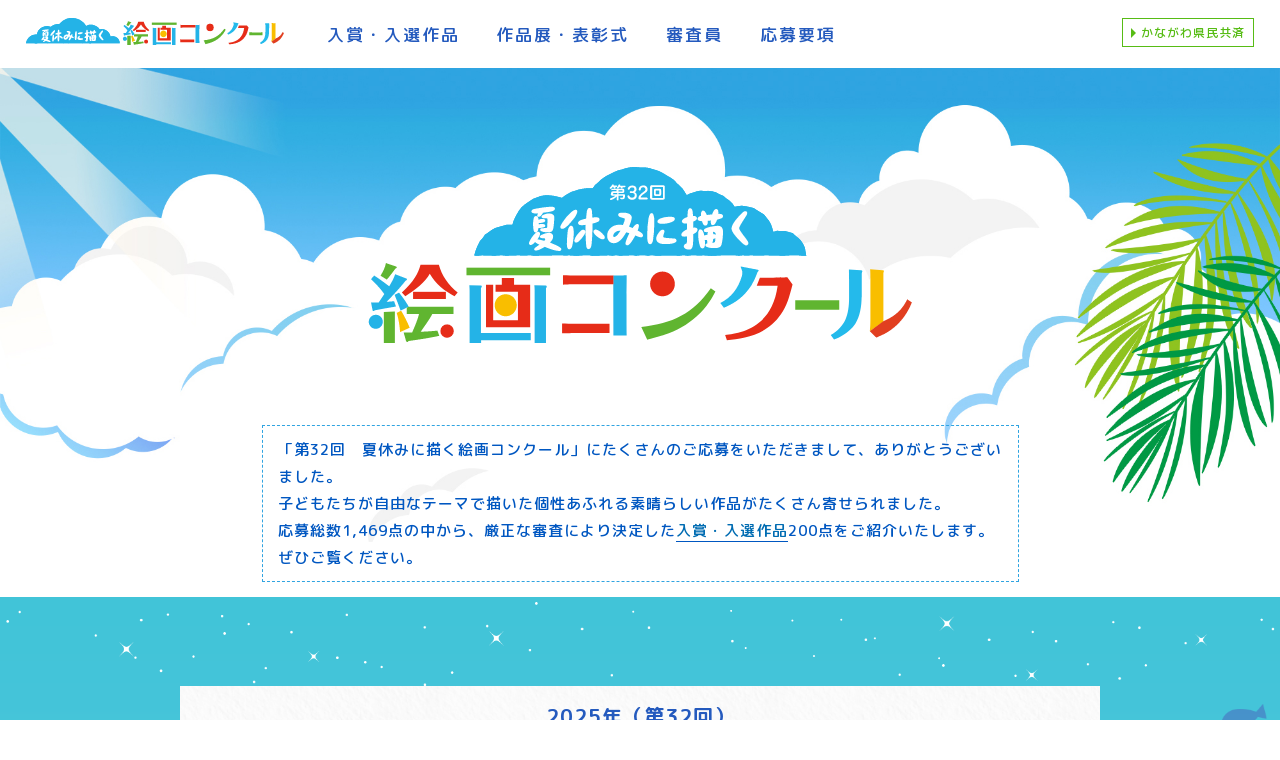

--- FILE ---
content_type: text/html; charset=UTF-8
request_url: https://www.kenminkyosai.or.jp/art_summer/?id=menu_caution
body_size: 12397
content:
<!DOCTYPE html>
<html lang="ja">
<head>
<meta http-equiv="content-type" content="text/html; charset=UTF-8">
<meta http-equiv="content-style-type" content="text/css">
<meta http-equiv="content-script-type" content="text/javascript">
<meta name="description" content="夏休みの思い出、大好きな家族、心に残る風景、夢や想像の世界 など…自由に描こう！自由なテーマ、自由な画材で、夏休みに描くコンクールです。皆様のたくさんのご応募をお待ちしております。">
<meta name="keywords" content="応募要項,夏休みに描く絵画コンクール">
<meta name="viewport" content="width=device-width, initial-scale=1, minimum-scale=1, maximum-scale=1, user-scalable=no">
<meta name="format-detection" content="telephone=no">
<title>第32回 夏休みに描く絵画コンクール｜神奈川県民共済生活協同組合</title>
<link rel="canonical" href="https://www.kenminkyosai.or.jp/art_summer/?id=menu_caution">
<script src="https://www.kenminkyosai.or.jp/shared_html/js/kenmin_page.js" type="text/javascript"></script>
<link rel="stylesheet" href="https://www.kenminkyosai.or.jp/shared_html/css/contents/import_independent.css" media="all">
<script type="text/javascript" src="https://www.kenminkyosai.or.jp/shared_html/js/jquery.min_1.9.0.js"></script>
<!--[if IE 6]>
	<script src="https://www.kenminkyosai.or.jp/shared/js/DD_belatedPNG_0.0.8a-min.js.js"></script>
	<script>
		DD_belatedPNG.fix('img, .png');
	</script>
<![endif]-->
<!--[if lt IE 9]>
<script src="https://www.kenminkyosai.or.jp/shared/js/html5shiv.min.js"></script>
<script src="https://www.kenminkyosai.or.jp/shared/js/respond.min.js"></script>
<![endif]-->
<!--[if IE 9]><script src="https://www.kenminkyosai.or.jp/shared/js/pie_ie9.js"></script><![endif]-->
<!--[if lt IE 9]><script src="https://www.kenminkyosai.or.jp/shared/js/pie_ie678.js"></script><![endif]-->
<link href="https://fonts.googleapis.com/earlyaccess/roundedmplus1c.css" rel="stylesheet"><link rel="stylesheet" href="https://www.kenminkyosai.or.jp/art_summer/2025/shared/css/style.css" type="text/css" media="all">
</head><body>
<script src="https://www.kenminkyosai.or.jp/shared_html/js/g_manager.js" charset="utf-8"></script> 

<!-- Start -->
<!--header2025-->
<div id="header_area">
	<div class="parts"> <a class="logo fade" href="https://www.kenminkyosai.or.jp/art_summer/"> <img src="https://www.kenminkyosai.or.jp/art_summer/shared/img/logo_width.svg" class="tabnone"><img src="https://www.kenminkyosai.or.jp/art_summer/shared/img/logo_height.svg" alt="" class="tabblock"> </a> <a class="link" href="https://www.kenminkyosai.or.jp/" target="_blank"> かながわ県民共済 </a>
		<div class="smt_btn"> <a class="menu-trigger" id="menu-trigger01" href=""> <span></span> <span></span> <span></span> </a> </div>
		<ul class="menu">
			<!--<li><a href="https://www.kenminkyosai.or.jp/art_summer/2024/prize/">応募作品</a></li>-->
			<!--<li><a href="https://www.kenminkyosai.or.jp/art_summer/2025/?id=menu_concours">コンクールについて</a></li>-->
			<!--<li><a href="https://www.kenminkyosai.or.jp/art_summer/2025/?id=menu_oubo">応募規定</a></li>-->
            <!--<li><a href="https://www.kenminkyosai.or.jp/art_summer/2025/?id=menu_prize">賞</a></li>-->
            <li><a href="https://www.kenminkyosai.or.jp/art_summer/2025/?id=menu_award">入賞・入選作品</a></li>
            <li><a href="https://www.kenminkyosai.or.jp/art_summer/2025/?id=menu_exhibition">作品展・表彰式</a></li>
            <li><a href="https://www.kenminkyosai.or.jp/art_summer/2025/?id=menu_judge">審査員</a></li>
			<li><a href="https://www.kenminkyosai.or.jp/art_summer/2025/oubo.php" target="_blank">応募要項</a></li>
			<!--<li><a href="https://www.kenminkyosai.or.jp/art_summer/2025/?id=menu_caution">注意事項</a></li>-->
		</ul>
	</div>
</div>
<!--/header2025--><!--/ #header_area-->

<div id="main_contents">
	<div class="header_height"></div>
	<div class="title_area">
		<div class="area">
			<div class="art_logo"> <img src="https://www.kenminkyosai.or.jp/art_summer/2025/shared/img/logo_height.svg" alt="第32回 夏休みに描く絵画コンクール"> </div>
		</div>
		
		<div class="thanks_box">
            <p>「第32回　夏休みに描く絵画コンクール」にたくさんのご応募をいただきまして、ありがとうございました。<br>子どもたちが自由なテーマで描いた個性あふれる素晴らしい作品がたくさん寄せられました。<br>
			応募総数1,469点の中から、厳正な審査により決定した<a href="#menu_award">入賞・入選作品</a>200点をご紹介いたします。ぜひご覧ください。<!--<br><br>
			作品展：2019年10月26日(土)～11月4日(月・振休)　<a href="https://www.kenminkyosai.or.jp/ikiikievent/entrance/#access" target="_blank">県民共済プラザビル</a>3Fエントランスロビー--></p>
		</div>
	</div>
	<div class="sea_area">
       <img class="fish01" src="https://www.kenminkyosai.or.jp/art_summer/shared/img/img_fish1.png"> <img class="shell" src="https://www.kenminkyosai.or.jp/art_summer/shared/img/img_shell.png"> <img class="kame" src="https://www.kenminkyosai.or.jp/art_summer/shared/img/img_kame.png"> <img class="fish02" src="https://www.kenminkyosai.or.jp/art_summer/shared/img/img_fish2.png"> <img class="fish03" src="https://www.kenminkyosai.or.jp/art_summer/shared/img/img_fish3.png"> <img class="hitode" src="https://www.kenminkyosai.or.jp/art_summer/shared/img/img_hitode.png">
		<!--<div class="w_title">
			<p class="t_center">＜応募要項＞</p>
		</div>-->
		<!----> 
		<br>
		<br class="smtnone">
		<br class="smtnone">
		<br class="smtnone">
		<!--/-->
			<div class="bg_paper"> 
			<!----
			<div class="big_rec"><img src="shared/img/big_rec.png" alt="作品大募集！"></div>
			<br class="smtnone">
			<br class="smtnone">
			<!--/-->
			<div class="in_box" style="padding-top: 0px;">
				<div class="t_center" style="padding: 1em 0 1em; font-size: 1.25em;"> <b style="color: #245abe;">2025年（第32回）</b> </div>
				<br>
				<br>
				<!--<section class="box1">-->
					<!--<h1> <strong><b class="blue">夏休みの思い出</b>、<b class="red_pink">大好きな家族</b>、<b class="green">心に残る風景</b>、<br class="smtnone">
						<b class="purple">夢や想像の世界</b> など…自由に描こう！</strong> 
						皆様のたくさんのご応募をお待ちしております。</h1>-->
					
					<!--動画--
						<div class="video_box">
						<div class="youtube2">
							<iframe width="560" height="315" src="https://www.youtube.com/embed/WL5etdAY1bo?si=PjtFT7RTAAqYUXho" title="YouTube video player" frameborder="0" allow="accelerometer; autoplay; clipboard-write; encrypted-media; gyroscope; picture-in-picture" allowfullscreen></iframe>
						</div>
						</div>
						<!--/動画-->
				<!--</section>-->
				
				<!--入賞・入選作品-->
				<div class="h2_link" id="menu_award">
					<div class="h2_title_box">
						<h2 class="h2_title"> <img src="https://www.kenminkyosai.or.jp/art_summer/shared/img/h2_award.png" alt="入賞・入選作品"> </h2>
					</div>
				</div>
				<section class="box9">
					<div class="award_prize_box">
						<ul>
							<li class="button_prize"><a href="https://www.kenminkyosai.or.jp/art_summer/2025/award/"><span>入賞作品（50点）</span></a></li>
							<li class="button_prize"><a href="https://www.kenminkyosai.or.jp/art_summer/2025/prize/"><span>入選作品（150点）</span></a></li>
						</ul>
					</div>
				</section>
				<!--/入賞・入選作品-->
				
				<div class="h2_link" id="menu_exhibition">
					<div class="h2_title_box">
						<h2 class="h2_title"> <img src="https://www.kenminkyosai.or.jp/art_summer/shared/img/h2_exhibition.png" alt="作品展・表彰式"> </h2>
					</div>
				</div>
				<section class="box5">
					<dl>
						<dt>作品展</dt>
						<dd><strong>11月1日 (土)～11月3日(月・祝) 10:00～16:00</strong> <a href="https://www.kenminkyosai.or.jp/ikiikievent/entrance/#access" target="_blank" style="text-decoration: underline;">県民共済プラザビル3Fエントランスロビー</a><br>
							入賞・入選作品200点を展示いたしました。<br><br>
						<img src="https://www.kenminkyosai.or.jp/art_summer/2025/shared/img/sakuhinten.jpg" alt=""></dd>
					</dl>
					<!--<dl>
						<dt>HPへの掲載</dt>
						<dd>県民共済ホームページにて、入賞・入選作品計200点を掲載いたします。<br>
							<small>（タイトル・氏名・学年または年齢を掲載予定）</small> </dd>
					</dl>-->
					<dl>
						<dt>表彰式</dt>
                        <dd><strong>11月1日 (土) 14:00開式（13:30より受付）</strong> <a href="https://www.kenminkyosai.or.jp/miraihall/access/" target="_blank" style="text-decoration: underline;">県民共済みらいホール</a>（県民共済プラザビル1F）<br>
							入賞者50名の表彰式を行いました。<br><br>
                             <img src="https://www.kenminkyosai.or.jp/art_summer/2025/shared/img/hyoshosiki.jpg" alt="">
							<!--<small>※開催内容は変更になる場合がございます。</small>-->
                        </dd>
					</dl> 
				</section>
				
				<div class="h2_link" id="menu_judge">
					<div class="h2_title_box">
						<h2 class="h2_title"> <img src="https://www.kenminkyosai.or.jp/art_summer/shared/img/h2_judge.png" alt="審査員"> </h2>
					</div>
				</div>
				<section class="box8">
					<dl>
						<dt>審査員</dt>
						<dd>横須賀美術館　工藤　香澄 氏<br>
							神奈川新聞社　斎藤　等 氏<br>
							<span style="min-width: 6.7em; display: inline-block;">ｔｖｋ（テレビ神奈川）</span>　尾﨑　充彰 氏<br>
							神奈川県高等学校文化連盟　美術・工芸専門部会　上田　啓太 氏</dd>
					</dl>
				</section>
			</div>
		</div>
		<!--/bg_paper--> 
		<!--footer-->
		<div id="footer_area">
	<div class="bg_sand">
		<div class="parts">
			<div class="kani_pagetop"><img src="https://www.kenminkyosai.or.jp/art_summer/shared/img/pagetop.png"></div>
			<div class="address_box">
				<div class="inquiry">
					<h3 class="h3_title"><img src="https://www.kenminkyosai.or.jp/art_summer/shared/img/h3_inquiry.png"></h3>
					<p><strong>県民共済 絵画コンクール事務局</strong> TEL：045-201-0812<br>
						受付時間：月曜日～金曜日（祝日を除く） 10：00～17：00<!--<br><small>※新型コロナウイルス感染拡大防止対応に伴い、受付時間を変更しています。</small>--></p>
				</div>
				<div class="logo"> <a href="https://www.kenminkyosai.or.jp/art_summer/archive/" class="b_btn"><span>過去のコンクール</span></a><br>
					<br>
				</div>
			</div>
            <div class="thanks"><a class="kyosai" href="https://www.kenminkyosai.or.jp/" target="_blank"><img src="https://www.kenminkyosai.or.jp/art_summer/shared/img/kenmin_logo.svg"></a><a href="https://www.kenminkyosai.or.jp/safe/lineup/newkodomo/" target="_blank">
            <img class="kids" src="https://www.kenminkyosai.or.jp/art_summer/shared/img/kids.jpg"></a><img class="magcal" src="https://www.kenminkyosai.or.jp/art_summer/shared/img/magcul2.jpg">
            </div>
		</div>
	</div>
</div>
		<!--/footer-->
	</div>
	<!--/sea_area-->
</div>
<!-- End -->
<div id="page-top"><img src="https://www.kenminkyosai.or.jp/art_summer/shared/img/parts/pagetop.png" alt=""></div>
<script type="text/javascript" src="https://www.kenminkyosai.or.jp/shared_html/js/jquery.matchHeight.js" charset="utf-8"></script>
<script type="text/javascript" src="https://www.kenminkyosai.or.jp/shared_html/js/script.js"></script>
<script type="text/javascript" src="https://www.kenminkyosai.or.jp/art_summer/shared/js/style.js" charset="utf-8"></script>

<script type="text/javascript">
(function () {
var tagjs = document.createElement("script");
var s = document.getElementsByTagName("script")[0];
tagjs.async = true;
tagjs.src = "//s.yjtag.jp/tag.js#site=pjiYQRO";
s.parentNode.insertBefore(tagjs, s);
}());
</script>
<noscript>
<iframe src="//b.yjtag.jp/iframe?c=pjiYQRO" width="1" height="1" frameborder="0" scrolling="no" marginheight="0" marginwidth="0"></iframe>
</noscript></body>
</html>

--- FILE ---
content_type: text/css
request_url: https://www.kenminkyosai.or.jp/shared_html/css/contents/import_independent.css
body_size: 288
content:
@charset "utf-8";


@import "../../../shared_html/css/base/base.css";

@import "../../../shared_html/css/base/layout.css";

/*@import "../base/header.css";

@import "../base/footer.css";*/

@import "../../../shared_html/css/contents/main.css";

/*@import "../contents/smt_sidebar.css";*/


--- FILE ---
content_type: text/css
request_url: https://www.kenminkyosai.or.jp/art_summer/2025/shared/css/style.css
body_size: 37955
content:
@charset "utf-8";


/*ここでは
    夏休み 絵画コンクール	
	などを記述します
*/

/*Safariだけに適用されるCSSハック*/
@media screen and (-webkit-min-device-pixel-ratio:0) and (min-width:1900px) {
  ::i-block-chrome, 
    セレクタ { プロパティ: 値; }
}


body{
	font-family: "ヒラギノ丸ゴ Pro","Hiragino Maru Gothic Pro","Rounded Mplus 1c","メイリオ",Meiryo,Osaka,"ＭＳ Ｐゴシック","MS PGothic",sans-serif;
	letter-spacing: 1px;
	position: relative;
	font-weight: 500;
	font-size: inherit;
	}
p{
	font-size: 16px;
	line-height: 1.95em;
	letter-spacing: 2px;
	}
ul::after,dl::after { clear: both; content: " "; display: block;}

.clearfix{}
.clearfix::after { clear: both; content: " "; display: block;}

.wf-roundedmplus1c {
	font-family: "Rounded Mplus 1c";
	}
.meiryo{
	font-family: "メイリオ",Meiryo,Osaka,"ＭＳ Ｐゴシック","MS PGothic",sans-serif;
	}
.mincho{ 
	font-family: "游明朝",YuMincho,"ヒラギノ明朝 ProN W3","Hiragino Mincho ProN","Sawarabi Mincho","HG明朝E","ＭＳ Ｐ明朝","ＭＳ 明朝",serif;
	}
.hidagi_maru{ 
	font-family: "ヒラギノ丸ゴ Pro","Hiragino Maru Gothic Pro","Rounded Mplus 1c","メイリオ",Meiryo,Osaka,"ＭＳ Ｐゴシック","MS PGothic",sans-serif;
	}
.hiragi_kaku{ 
	font-family: "ヒラギノ角ゴ Pro","Hiragino Kaku Gothic Pro","メイリオ",Meiryo,Osaka,"ＭＳ Ｐゴシック","MS PGothic",sans-serif;
	}
.under_yellow {
  background: linear-gradient(transparent 0, #ffff00 0);
  }
.under_yellow_half {
  background: linear-gradient(transparent 50%, #ffff00 50%);
  }
img{
    width: inherit\9;
    max-width: 100%\9;
    height: auto\9;
	max-width: 100%;
    width: auto;
	height: auto;
}

img[src$=".svg"],
img[src$=".svgz"] {
    width: 100%;
	height: auto;
	max-width: 100%;
}
.smt_btn{
	 display: none;
	 z-index: 5;
	 position: relative;
	 }


 /*ハンバーガーメニュー共通*/
		.menu-trigger,
		.menu-trigger span {
			display: inline-block; transition: all .4s;
			box-sizing: border-box;
	}
		.menu-trigger { 
			position: relative;
			width: 45px;
			height: 30px;
	}
		.menu-trigger span { 
			position: absolute;
			left: 0;
			width: 100%;
			height: 4px;
			background-color: #006cb2;
			border-radius: 4px;
	}
		.menu-trigger span:nth-of-type(1) {
			top: 0;
	}
		.menu-trigger span:nth-of-type(2) {
			top: 13px;
	}
		.menu-trigger span:nth-of-type(3) { 
			bottom: 0;
	}
		/*ハンバーガーメニューアニメーション*/
		.menu-trigger.active span:nth-of-type(1) {
			-webkit-transform: translateY(13px) rotate(-45deg);
			transform: translateY(13px) rotate(-45deg);
	}
		.menu-trigger.active span:nth-of-type(2) {
			opacity: 0;
	}
		.menu-trigger.active span:nth-of-type(3) {
			-webkit-transform: translateY(-13px) rotate(45deg);
			transform: translateY(-13px) rotate(45deg);
	}


/*----------h系----------*/

.h2_link{
	}
.h2_title_box{
	border-top: 2px dashed #3292a4;
	position: relative;
	text-align: center;
	/*文字縁取り*/
  /*-webkit-text-stroke-width: 2px;
	-webkit-text-stroke-color: #FFF;*/
	}
.h2_title{
	position: absolute;
	top: -35px;
	font-size: 35px;
	font-weight: 900;
	width: 100%;
	font-family: "Rounded Mplus 1c";
	letter-spacing: 3px;
	
	/*---グラデ---*/
	background: -webkit-linear-gradient(top, #0057c1 0%,#148fdf 100%);
	-webkit-text-fill-color: transparent;
	-webkit-background-clip: text;
	text-align: center;
	}

.h3_title{
	display: inline-block;
	margin-bottom: 35px;
	}

/*--------------------------------------------------------------------------------------------------------------------------*/
.header_height{
	display: block;
	}
#header_area{
	width: 100%;
	background: #FFFFFF;
	position: fixed;
	top: 0;
	z-index: 5;
	}
#header_area .parts{
	max-width: 1280px;
	margin: 22px auto 18px;
	}
#header_area .parts::after { clear: both; content: " "; display: block;}
#header_area .parts .logo{
	width: 23%;
	float: left;
	display: block;
	}

#header_area ul.menu{
	width: 60%;
	float: left;
	padding-left: 2%;
	padding-top: 5px;
	}
#header_area ul::after { clear: both; content: " "; display: block;}
	#header_area .menu li{
		float: left;
		margin: 0 2.5%;
		display: inline-block;
		font-size: 17px;
		letter-spacing: 2px;
		}
	#header_area .menu li a{
		color: #245abe;
		border-bottom: 2px dotted #FFFFFF;
		}
		#header_area .menu li a:hover{
			border-bottom: 2px dotted #245abe;
			}
#header_area .link{
	float: right;
	display: inline-block;
	font-size: 12px;
	border: 1px solid #57BC15;
	color: #57BC15;
	background: url(../../../shared/img/parts/green_arrow.gif) no-repeat left 8px center;
	padding: 6px 0.7em 5px 1.5em;
	}
#header_area .link:hover{
	background: #57BC15 url(../../../shared/img/parts/white_arrow.gif) no-repeat left 10px center;
	color: #FFFFFF;
	}

/*--------------------------------------------------------------------------------------------------------------------------*/

#footer_area{
	width: 100%;
	background: #FFFFFF;
	z-index: 2;
	}
#footer_area .bg_sand{
	background: url(../../../shared/img/bg_sand.png) , rgb(130,212,245);
	background: url(../../../shared/img/bg_sand.png) , -moz-linear-gradient(top,  rgb(130,212,245) 15%, rgb(255,252,252) 15%, rgb(255,255,255) 100%);
	background: url(../../../shared/img/bg_sand.png) , -webkit-linear-gradient(top,  rgb(130,212,245) 15%,rgb(255,252,252) 15%,rgb(255,255,255) 100%);
	background: url(../../../shared/img/bg_sand.png) , linear-gradient(to bottom,  rgb(130,212,245) 15%,rgb(255,252,252) 15%,rgb(255,255,255) 100%);
	filter: progid:DXImageTransform.Microsoft.gradient( startColorstr='#82d4f5', endColorstr='#ffffff',GradientType=0 );
	
	background-repeat: no-repeat;
	background-position: top center;
	width: 100%;
	top: -16px;
	position: relative;
	background-size: 100% auto;
	z-index: 2;
	}
#footer_area .parts{
	max-width: 870px;
	position: relative;
	padding: 55px 0 100px;
	margin: 0 auto;
	}
	.kani_pagetop{
		position: absolute;
		right: -22%;
		cursor: pointer;
		max-width:80px;
		}
	#page-top{
		z-index: 0 !important;
		}

#footer_area .parts .address_box{
	width: 100%;
	padding: 85px 0 0;
	}
#footer_area .parts .address_box::after { clear: both; content: " "; display: block;}

	.parts .address_box .inquiry{
		float: left;
		width: 60%;
		}
	.parts .address_box .inquiry p{
		}
	.parts .address_box .inquiry strong{
		font-size: 20px;
		display: block;
		margin-bottom: 20px;
		}
	.parts .address_box .logo{
		float: right;
		width: 32%;
		text-align: right;
		padding-top: 10%;
		}
	.parts .address_box .logo a{
		display: block;
		}
	
#footer_area .parts .thanks{
	width: 100%;
	padding: 50px 0 0;
	}
#footer_area .parts .thanks::after { clear: both; content: " "; display: block;}
#footer_area .parts .thanks img.magcal{
	border: 1px solid #bababa;
	max-height: 110px;
	margin-right: 40px;
	/*float: left;*/
	}
#footer_area .parts .thanks img.kids{
	max-height: 110px;
	margin-right: 40px;
	/*float: left;*/
	}
#footer_area .parts .thanks .kagayaki{
	width: 260px;
	float: left;
	margin-right: 40px;
	}
#footer_area .parts .thanks .kyosai{
	float: left;
	width: 300px;
	margin-right: 40px;
	}
	
@media screen and (max-width: 680px) {
  #footer_area .parts .thanks img.magcal{
display: block;
	}
#footer_area .parts .thanks img.kids{
	display: block;
	}  
    #footer_area .parts .thanks .kyosai{
    float: none;
	display: block;
	}
}
/*--------------------------------------------------------------------------------------------------------------------------*/
	
#main_contents{
	}

.title_area{
	width: 100%;
	background: url(../../../shared/img/bg_sky.jpg) no-repeat top center / 100% auto;
	min-height: 700px;
	}
	.title_area .area{
		max-width: 990px;
		margin: 0 auto;
		}
	.title_area .area .art_logo{
		width: 70%;
		margin: 0 auto;
		text-align: center;
		padding-top: 20%;
		}
	.title_area .area .art_logo img{
		width: 100%;
		}
	.title_area .imprint{
		width: 100%;
		padding-top: 20px;
		}
	.title_area .imprint::after { clear: both; content: " "; display: block;}
		.imprint .logo_w{
			float: left;
			width: 27%;
			}
		.imprint p.eve{
			float: right;
			display: inline-block;
			text-align: right;
			font-size: 12px;
			letter-spacing: 2px;
			padding-top: 2em;
			}

/*---中ページ用---*/

.title_page_area{
	width: 100%;
	background: #2fa4e1 url(../img/bg_sky_page.jpg) no-repeat bottom center / 100% auto;
	min-height: 205px;
	}


/*--------------------------------------------------------------------------------------------------------------------------*/


/*海の仲間たち*/

.fish01{ position: absolute; right: 6%; top: 5%;}
.shell{ position: absolute; left: 6%; top: 7%;}
.kame{ position: absolute; right: 8%; top: 23%;}
.fish02{ position: absolute; left: 4%; top: 35%;}
.fish03{ position: absolute; right: 6%; top: 50%;}
.hitode{ position: absolute; left: 6%; top: 67%;}

.tabblock{ display: none;}

.sea_area{
	width: 100%;
	
	background: url(../../../shared/img/bg_twinkle.png) , rgb(65,196,216);
	background: url(../../../shared/img/bg_twinkle.png) , -moz-linear-gradient(top,  rgb(65,196,216) 0%, rgb(130,212,245) 70%);
	background: url(../../../shared/img/bg_twinkle.png) , -webkit-linear-gradient(top,  rgb(65,196,216) 0%,rgb(130,212,245) 70%);
	background: url(../../../shared/img/bg_twinkle.png) , linear-gradient(to bottom,  rgb(65,196,216) 0%,rgb(130,212,245) 70%);
	filter: progid:DXImageTransform.Microsoft.gradient( startColorstr='#41c4d8', endColorstr='#82d4f5',GradientType=0 );
	background-repeat: no-repeat;

	background-size: contain;
	padding-top: 35px;
	position: relative;
	}

.sea_area .w_title{
	color: #FFFFFF;
	}
.sea_area .w_title p{
	font-size: 22px;
	letter-spacing: 3px;
	}

.thanks_box{
	max-width: 725px;
	margin: 80px auto 15px;
	padding: 10px 15px 10px 15px;
	border: 1px #30A4E1 dashed;
	}
.thanks_box a{ border-bottom: 1px solid #0057C1;}
.thanks_box p{
	font-size: 15px;
	letter-spacing: 1px;
	color: #0057C1;
	line-height: 1.8em;
	margin-bottom: 0;
	}

.sea_area .bg_paper{
	max-width: 1000px;
	background: #FFFFFF url(../../../shared/img/bg_paper.png);
	margin: 0 auto;
	position: relative;
	z-index: 3;
	}
	.bg_paper .big_rec{
		position: absolute;
		z-index: 1;
		width: 100%;
		top: -1.5%;
		text-align: center;
		}
	.bg_paper .in_box{
		width: 90%;
		margin: 0 auto;
		}
.bg_paper section{
	width: 100%;
	margin: 0 auto;
	}
.bg_paper section::after { clear: both; content: " "; display: block;}


/*------------------------------------------------*/

section.box1{
	padding: 30px 0 70px;
	text-align: center;
	}

.box1 h1{
	font-size: 19px;
	line-height: 2em;
	letter-spacing: 2px;
	}
.box1 h1 strong{
	font-size: 27px;
	display: block;
	line-height: 1.8em;
	margin-bottom: 12px;
	}
.box1 h1 b{
	display: inline-block;
	-moz-transform:    scale( 1, 1.03 );
	-webkit-transform: scale( 1, 1.03 ); 
	-o-transform:      scale( 1, 1.03 );
	-ms-transform:     scale( 1, 1.03 );
	transform:         scale( 1, 1.03 );
	}
.box1 h1 .blue{
	color: #00479d;
	}
.box1 h1 .red_pink{
	color: #e5004f;
	}
.box1 h1 .green{
	color: #009944;
	}
.box1 h1 .purple{
	color: #920783;
	}



/*------------------------------------------------*/

section.box2,
section.box8{
	padding: 60px 0 60px;
	}
section.box2 p,
section.box8 p{
	margin-bottom: 2em;
	}
section.box2 dl,
section.box8 dl{
	width: 100%;
	letter-spacing: 2px;
	margin-bottom: 20px;
	}
section.box2 dl dt,
section.box8 dl dt{
	float: left;
	text-align: center;
	font-size: 17px;
	background: url(../../../shared/img/parts/dt_green.png) no-repeat;
	background-size: 100% 100%;
	border-radius: 4px;
	-webkit-border-radius: 4px;
	-moz-border-radius: 4px;
	width: 20%;
	margin-right: 3%;
	padding: 7px 0;
	font-weight: 550;
	letter-spacing: 2px;
	line-height: 1.35em;
	}
section.box2 dl dd,
section.box8 dl dd{
	float: left;
	width: 76%;
	font-size: 16px;
	padding-top: 0.35em;
	line-height: 1.7em;
	}

section.box9{
	padding: 60px 0 60px;
	text-align: center;
	}
section.box9 .oubo_link_box{
	border: none;
	width: auto;
	background: none;
	padding: 0;
	}
section.box9 .oubo_link_box ul li{
	display: flex;
	display: -webkit-flex;

	align-items: center;
	
	}


/*---賞 ボタン---*/

.award_prize_box{
	width: 82%;
	margin: 0 auto;
	background: #FFFFFF;
	border-radius: 20px;
	-webkit-border-radius: 20px;
	-moz-border-radius: 20px;
	padding: 2em 3em;
}

.award_prize_box ul{
	display: flex;
	display: -webkit-flex;

	align-items: center;
	justify-content: space-between;
	flex-wrap: wrap;
}
.award_prize_box ul li{
	flex-basis: 47%;
	text-align: center;
	font-size: 1.1em;
}
.award_prize_box ul li a{
	display: block;
	/*border-radius: 50px;
	-webkit-border-radius: 50px;
	-moz-border-radius: 50px;
	border: 3px solid #fff001;*/
	padding: 1em;
}

/* 012 */
.button012 a {
    position: relative;
    display: flex;
    justify-content: center;
    align-items: center;
    margin: 0 auto;
    max-width: 240px;
    padding: 10px 25px 10px 50px;
    color: #313131;
    transition: 0.3s ease-in-out;
    font-weight: 600;
    background: #eee;
    border-radius: 50px;
    z-index:0;
    overflow: hidden;
}
.button012 a:before {
    font-family: "Font Awesome 5 Free";
    content: "\f005";
    line-height: 1;
    position: absolute;
    left: 5px;
    background: #FFF;
    padding: 12px 11px;
    border-radius: 60px;
    z-index: 2;
}
.button012 a:after {
    content: "";
    position: absolute;
    top: 0;
    bottom: 0;
    width: 0;
    display: block;
    background: #ccc;
    transition: .3s;
    left:0;
}
.button012 a:hover:after {
    width: 100%;
    z-index: -1;
}


/* solid020 */
.button_solid020 a {
    position: relative;
    display: flex;
    justify-content: space-around;
    align-items: center;
    margin: 0 auto;
    max-width: 240px;
    padding: 10px 25px 10px 60px;
    color: #FFF;
    transition: 0.3s ease-in-out;
    font-weight: 600;
    background: #6bb6ff;
    filter: drop-shadow(0px 2px 4px #ccc);
    border-radius: 1px;
}
.button_solid020 a:before {
	content: "";
	width: 30px;
	height: 90%;
	position: absolute;
	background: #FFF;
	left: 14px;
	top: -1px;
	clip-path: polygon(100% 0%, 100% 100%, 50% 75%, 0 100%, 0 0);
	}
.button_solid020 a:after {
    font-family: "Font Awesome 5 Free";
    content: "\f7d9";
    position: absolute;
    left: 20px;
    top: 7%;
    color: #6bb6ff;
}
.button_solid020 a:hover {
    transform: translateY(-2px);
    box-shadow: 0 15px 30px -5px rgb(0 0 0 / 15%), 0 0 5px rgb(0 0 0 / 10%);
}



.button_prize a {
	position: relative;
	display: flex;
	justify-content: center;
	align-items: center;
	margin: 0 auto;
	/*max-width: 240px;*/
	padding: 10px 25px 10px 50px;
	color: #313131;
	transition: 0.3s ease-in-out;
	font-weight: 600;
	/*background: #eee;*/
	border: 3px solid #245abe;
	color: #245abe;
	border-radius: 50px;
	z-index:0;
	overflow: hidden;
}
.button_prize a:hover{
	/*background: #d00e36;*/
	/*background: #245abe;*/
	background: #fcb707;
	color: #FFFFFF;
}
.button_prize a:before {
	/*font-family: "Font Awesome 5 Free";
	content: "\f005";
	line-height: 1;
	position: absolute;
	left: 5px;
	background: #FFF;
	padding: 12px 11px;
	border-radius: 60px;
	*/
	content: "";
	width: 35px;
	height: 90%;
	position: absolute;
	background: #d00e36;
	left: 10%;
	top: -1px;
	clip-path: polygon(100% 0%, 100% 100%, 50% 75%, 0 100%, 0 0);
	/*z-index: 2;*/
}
.button_prize a:after {
	/*content: "";
	position: absolute;
	top: 0;
	bottom: 0;
	width: 0;
	display: block;
	background: #ccc;
	transition: .3s;
	left:0;*/
	font-family: "Font Awesome 5 Free";
	/*content: "\f7d9";*/
	content: "★";
	position: absolute;
	left: 11.2%;
	top: 12%;
	/*color: #6bb6ff;*/
	color: #FFFF00;
	font-size: 1.6em;
}
.button_prize a:hover:after {
	/*width: 100%;
	z-index: -1;*/
}


.award_prize_box ul li:first-child a{
	border-color: #d00e36;
}
.award_prize_box ul li:nth-child(2) a{
	border-color: #009944;
}
.award_prize_box ul li:nth-child(2) a:before{
	background-color: #009944;
	
}

@media screen and (max-width: 1280px) {	
	.award_prize_box{
		width: auto;
	}
}
@media screen and (max-width: 990px) {	
	.award_prize_box{
		padding: 2em 1em;
	}
	.award_prize_box ul li a{
		padding: 1em 1em 1em 3em;		
	}	
}
@media screen and (max-width: 750px) {
	.award_prize_box ul{
		display: block;
	}
	.award_prize_box ul li:first-child{
		margin-bottom: 1em;
	}
}
@media screen and (max-width: 414px) {
	.award_prize_box{
		padding: 1.5em 1em;
	}
	.award_prize_box ul li{
		font-size: 1em;
	}
	
	.button_prize a::before{
		width: 33px;
	}
}



/*------------------------------------------------*/

p small.red{
	font-size: 13px;
	font-weight: normal;
	letter-spacing: 2px;
	color: #ff0000 !important;
	}

section.box3{
	padding: 65px 0 60px;
	}
section.box3 dl{
	width: 100%;
	letter-spacing: 2px;
	margin-bottom: 30px;
	}
section.box3 dl dt{
	float: left;
	text-align: center;
	font-size: 17px;
	background: url(../../../shared/img/parts/dt_yellow.png) no-repeat;
	background-size: 100% 100%;
	border-radius: 4px;
	-webkit-border-radius: 4px;
	-moz-border-radius: 4px;
	width: 15%;
	margin-right: 3%;
	padding: 7px 0;
	font-weight: 550;
	letter-spacing: 2px;
	}
section.box3 dl dd{
	float: left;
	width: 82%;
	font-size: 21px;
	line-height: 1.7em;
	}
section.box3 dl dd::after { clear: both; content: " "; display: block;}
section.box3 dl dd small{
	font-size: 16px;
	}

.attention{
	color: #e5004f;
	}
.simekiri{
	color: #e5004f;
	font-size: 27px;
	display: inline-block;
	letter-spacing: 3px;
	font-weight: 600;
	font-family: "Rounded Mplus 1c";
	margin-bottom: 10px;
	}

/*---吹き出し---*/

.oubo_link_box{
	width: 86%;
	border: 1px solid #245abe;
	background: #FFFFFF;
	padding: 30px 0;
	margin: 30px 0;
	}
.oubo_link_box ul{
	width: 80%;
	margin: 0 auto;
	}
.oubo_link_box ul li{
	float: left;
	width: 50%;
	text-align: center;
	}
.oubo_link_box ul li:last-child{
	float: right;
	}
.oubo_link_box ul li a{
	display: block;
	border: 2px solid #245abe;
	color: #245abe;
	font-size: 17px;
	padding: 0.65em 0;
	width: 80%;
	background: #FFFFFF;
	}
.oubo_link_box ul li a span{
	background: url(../../../shared/img/parts/a_b_arrow.png) no-repeat left center;
	padding-left: 22px;
	}
	.oubo_link_box ul li a:hover{
		background: #245abe;
		color: #FFFFFF;
		}
	.oubo_link_box ul li a:hover span{
		background: url(../../../shared/img/parts/a_w_arrow.png) no-repeat left center;
		}

a.b_btn{
	display: inline-block;
	border: 2px solid #245abe;
	background: #FFFFFF;
	color: #245abe;
	font-size: 17px;
	padding: 0.65em 0;
	text-align: center;
		-webkit-transition: all 0.3s;
		-moz-transition: all 0.3s;
		-ms-transition: all 0.3s;
		-o-transition: all 0.3s;
		transition: all 0.3s;
	}
a.b_btn span{
	background: url(../../../shared/img/parts/a_b_arrow.png) no-repeat left center;
	padding-left: 22px;
	}
	a.b_btn:hover{
		background: #245abe;
		color: #FFFFFF;
		}
	a.b_btn:hover span{
		background: url(../../../shared/img/parts/a_w_arrow.png) no-repeat left center;
		}


/*------------------------------------------------*/

section.box4{
	padding: 65px 0 80px;
	}
section.box4 dl{
	width: 100%;
	letter-spacing: 2px;
	margin: 0 auto 35px;
	}
section.box4 dl dt{
	float: left;
	text-align: center;
	font-size: 17px;
	background: url(../../../shared/img/parts/dt_orange.png) no-repeat;
	background-size: 100% 100%;
	border-radius: 4px;
	-webkit-border-radius: 4px;
	-moz-border-radius: 4px;
	width: 20%;
	margin-right: 4%;
	padding: 7px 0;
	font-weight: 550;
	letter-spacing: 3px;
	}
section.box4 dl dd{
	float: left;
	width: 76%;
	font-size: 16px;
	line-height: 2em;
	}

section.box4 dl dd strong{
	font-size: 30px;
	display: inline-block;
	margin-bottom: 10px;
	letter-spacing: 3px;
	font-weight: 600;
	font-family: "Rounded Mplus 1c";
	}
section.box4 dl dd .attention{
	font-size: 18px;
	}

/*------------------------------------------------*/

section.box5{
	padding: 70px 0 60px;
	}
section.box5 dl{
	/*width: 70%;*/
	letter-spacing: 2px;
	margin: 0 auto 35px;
	}
section.box5 dl dt{
	float: left;
	text-align: center;
	font-size: 17px;
	background: url(../../../shared/img/parts/dt_green.png) no-repeat;
	background-size: 100% 100%;
	border-radius: 4px;
	-webkit-border-radius: 4px;
	-moz-border-radius: 4px;
	width: 20%;
	margin-right: 4%;
	padding: 7px 0;
	font-weight: 550;
	letter-spacing: 3px;
	}
section.box5 dl dd{
	float: left;
	width: 76%;
	font-size: 16px;
	line-height: 2em;
	}
section dl dd small{
	line-height: 1.65;
}

section.box5 dl dd strong{
	font-size: 25px;
	display: block;
	margin-bottom: 10px;
	letter-spacing: 2px;
	font-weight: 600;
	font-family: "Rounded Mplus 1c";
	}

/*------------------------------------------------*/
section.box6{
	padding: 50px 0 80px;
	}
section.box6 p a{
		display: inline;
	}
	
@media screen and (max-width: 1600px) {
.header_height{
	min-height: 75px;
	}
	.title_area{
		min-height: 590px;
	}
	.title_area .area .art_logo{
		padding-top: 14%;
		width: 65%;
		}
	/*---中ページ用---*/
	.title_page_area{
		min-height: 175px;
		}

}
@media screen and (max-width: 1280px) {
.header_height{
	min-height: 68px;
	}
/*海の仲間たち*/

.fish01{ right: 1%; top: 4%; max-width: 200px; height: auto;}
.shell{ left: 2.5%; top: 6%; max-width: 110px; height: auto;}
.kame{ right: 1.5%; top: 23%; max-width: 130px; height: auto;}
.fish02{ left: 1%; top: 35%; max-width: 200px; height: auto;}
.fish03{ right: 0%; top: 50%; max-width: 200px; height: auto;}
.hitode{ left: 1%; top: 67%; max-width: 150px; height: auto;}

.h3_title{
	margin-bottom: 20px;
	}
	
#header_area{
	}
#header_area .parts{
	max-width: 96%;
	margin: 18px auto 18px;
	}
#header_area .parts .logo{
	width: 21%;
	}
#header_area ul.menu{
	}
#header_area .menu li{
	}

.sea_area{
	padding-top: 25px;
	}

.title_area{
	min-height: 470px;
	}
.title_area .area .art_logo{
		padding-top: 10%;
		width: 55%;
		}
/*---中ページ用---*/
.title_page_area{
	min-height: 140px;
	}
		
			
	.sea_area .bg_paper{
		max-width: 920px;
		}

	.kani_pagetop{
		right: -16%;
		}
#footer_area .parts .address_box{
	padding: 55px 0 0;
	}
#footer_area .parts .thanks{
	padding: 30px 0 0;
	}
#footer_area .bg_sand{
	background-size: auto 100%;
	}
}
@media screen and (max-width: 990px) {
.tabblock{ display: inline-block;}
.header_height{
	min-height: 54px;
	}
.h2_link{
	}
	
/*海の仲間たち*/

.fish01{ right: 0%; top: 3%; max-width: 150px;}
.shell{ left: 1.5%; top: 7%; max-width: 80px;}
.kame{ right: 0%; top: 23%; max-width: 100px;}
.fish02{ left: 0%; top: 35%; max-width: 150px;}
.fish03{ right: 0%; top: 50%; max-width: 150px;}
.hitode{ left: 0%; top: 67%; max-width: 110px;}

	#header_area .parts{
		margin: 13px auto 11px;
		}
	#header_area ul.menu{
		padding-left: 3%;
		padding-top: 18px;
		}
		#header_area .menu li{
			margin: 0 3%;
			font-size: 15px;
			}
		#header_area .parts .logo{
			width: 17%;
			}
		#header_area .link{
			font-size: 12px;
			padding: 4px 0.8em 4px 1.3em;
			}
	.title_area{
		min-height: 365px;
		}
	.title_area .area{
		max-width: 94%;
	}
	.title_area .area .art_logo{
		 width: 45%;
		 padding-top: 8%;
		 }
	.title_area .imprint{
		padding-top: 10px;
		}
	/*---中ページ用---*/
	.title_page_area{
		min-height: 108px;
		}
	
	.sea_area{
		padding-top: 35px;
		}
	.sea_area .w_title{
		/*margin-bottom: 55px;*/
		}
	.sea_area .w_title p{
		font-size: 20px;
		}
	.bg_paper .big_rec{
		top: -1%;
		}
	.bg_paper .big_rec img{
		width: 35%;
		}
	.sea_area .bg_paper{
		max-width: 78%;
		}
	.bg_paper .in_box{
		width: 92%;
		}
	
	p{
		line-height: 1.8em;
		}
	.h2_title{
		top: -30px;
		}
	.h2_title img{
		max-height: 40px;
		}

	section.box1{
		padding: 50px 0 70px;
		}
	section.box2,
	section.box8{
		padding: 50px 0 50px;
		}
	section.box3{
		padding: 55px 0 50px;
		}
	section.box4{
		padding: 55px 0 80px;
		}
	section.box5{
		padding: 60px 0 60px;
		}
	section.box6{
		padding: 50px 0 60px;
		}
	
	.box1 h1 strong{
		font-size: 25px;
		line-height: 1.6em;
		}
	.box1 h1{
		line-height: 1.8em;
		}
	
	section.box3 dl dt{
		width: 18%;
		}
	section.box3 dl dd{
		font-size: 20px;
		width: 79%;
		}
	section.box3 dl dd small{
		font-size: 15px;
		letter-spacing: 1px;
		}
		.oubo_link_box{
			width: 95%;
			}
	section.box4 dl{
		width: 100%;
		}
	section.box5 dl{
		width: 90%;
		}
	
	section.box6 p{
		font-size: 15px;
		}
	
	.kani_pagetop{
		right: 0%;
		max-width: 65px;
		}
	#footer_area .parts{
		max-width: 80%;
		padding: 55px 0 70px;
		}
	#footer_area .parts .address_box{
		padding: 15px 0 0;
		}
		.parts .address_box .inquiry p{
			font-size: 15px;
			line-height: 1.7em;
			}
		.parts .address_box .inquiry strong{
			margin-bottom: 15px;
			}
	#footer_area .parts .thanks img{
		}
}
@media screen and (max-width: 750px) {
	.header_height{
		min-height: 63px;
		}
	p{ font-size: 15px;}
	section.box1{
		padding: 50px 0 70px;
		}
	section.box2,
	section.box8{
		padding: 55px 0 50px;
		}
	section.box3{
		padding: 55px 0 50px;
		}
	section.box4{
		padding: 55px 0 65px;
		}
	section.box5{
		padding: 55px 0 55px;
		}
	section.box6{
		padding: 50px 0 55px;
		}
		
	.smt_btn{
		display: block;
		float: right;
		padding-top: 5px;
		padding-right: 3%;
	}
	header .smt_btn{ display: block; float: right;
	}
	header .smt_btn a{	}
	
.h2_link{
	}
	
/*海の仲間たち*/

.fish01{ right: 0%; top: 3%; max-width: 130px;}
.shell{ left: 1%; top: 7%; max-width: 70px;}
.kame{ right: 0%; top: 23%; max-width: 65px;}
.fish02{ left: 0%; top: 35%; max-width: 130px;}
.fish03{ right: 0%; top: 50%; max-width: 130px;}
.hitode{ left: 0%; top: 67%; max-width: 75px;}

	#header_area .parts{
		max-width: 100%;
		}
	#header_area .parts .logo{
		/*width: 40%;*/
		padding-left: 3%;
		}
	
	#header_area .link{
		 float: left;
		 margin-left: 5%;
		 font-size: 13px;
		 margin-top: 4px;
		 }
	
	#header_area ul.menu{
	display: none;
	width: 100%;
	float: none;
	padding: 15px 0 5px;
	clear: both;
	background: #FFFFFF;
	}
	#header_area .menu li{
		width: 94%;
		margin: 0 auto;
		float: none;
		display: block;
		font-size: 17px;
		border-bottom: 1px dotted #D1D1D1;
		}
	#header_area .menu li a{
		padding: 0.8em 0 0.8em 25px;
		display: block;
		background: url(../../../shared/img/parts/a_b_arrow_b.png) no-repeat left top 17px;
		border-bottom: none;
		}
		#header_area .menu li a:hover{
			border-bottom: none;
			}
	
	
	.imprint .logo_w{
		width: 25%;
		}
	.imprint p.eve{
		 font-size: 11px;
		 padding-top: 1em;
		 }
	.title_area{
		min-height: 355px;
		background: url(../../../shared/img/bg_sky_smt.jpg) no-repeat top center / 100% auto;
		}
	.title_area .area .art_logo{
		width: 55%;
		padding-top: 14%;
		}
	/*---中ページ用---*/
	.title_page_area{
		min-height: 105px;
		background: url(../img/bg_sky_page_smt.jpg) no-repeat bottom center / 100% auto;
		}
		
	.sea_area{
		padding-top: 25px;
		
		background-size: 170% auto;
		}
	.sea_area .w_title{
		/*margin-bottom: 50px;*/
		}
	.sea_area .w_title p{
		font-size: 18px;
		}
	.sea_area .bg_paper{
		max-width: 80%;
		}
	#page-top{ right: 2%;}
	#page-top img{ max-width: 45px;}
	
	.bg_paper .big_rec img{
		width: 45%;
		}
	
	.box1 h1{
		font-size: 17px;
		line-height: 2em;
		}
	.box1 h1 strong{
		font-size: 20px;
		line-height: 1.8em;
		}
	
	.h2_title img{
		max-height: 35px;
		}
	
	section.box2 dl dd,
	section.box8 dl dd{
		 font-size: 15px;
		 padding-top: 0;
		 }
	section.box3 dl dd{
		font-size: 19px;
		}
	section.box3 dl dt{
		width: 21%;
		font-size: 16px;
		}
	section.box3 dl dd{
		width: 76%;
		font-size: 17px;
		line-height: 1.6em;
		}
	.simekiri{
		font-size: 24px;
		}
	.oubo_link_box{
		width: 100%;
		/*padding: 24px 0;*/
		margin: 25px 0;
		}
	section.box4 dl{
		width: 100%;
		}
	section.box4 dl dd strong{
		font-size: 28px;
		}
	section.box4 dl dd .attention{
		font-size: 16px;
		}
	section.box5 dl{
		width: 100%;
		}
	section.box5 dl dd strong{
		font-size: 23px;
		}
	.parts .address_box .logo{
		width: 34%;
		}
	
}
@media screen and (max-width: 680px) {
	.header_height{
		min-height: 64px;
		}
	.h2_link{
		}
		
	section.box1{
		padding: 45px 0 70px;
		}
	section.box2,
	section.box8{
		padding: 45px 0 50px;
		}
	section.box3{
		padding: 45px 0 50px;
		}
	section.box4{
		padding: 55px 0 65px;
		}
	section.box5{
		padding: 55px 0 55px;
		}
	section.box6{
		padding: 50px 0 55px;
		}
	#header_area .link{
		font-size: 11px;
		letter-spacing: 0;
		padding: 4px 0.8em 4px 20px;
		margin-top: 1em;
		}
	#header_area .parts{
		margin: 10px auto 10px;
		}
	#header_area .parts .logo{
		padding-top: 3px;
		}
	.title_area{
		min-height: 350px;
		}
	/*---中ページ用---*/
	.title_page_area{
		min-height: 95px;
		}
	.sea_area{
		padding-top: 15px;
		}
	.sea_area .w_title p{
		font-size: 16px;
		}
	.sea_area .bg_paper{
		max-width: 84%;
		}
	.bg_paper .in_box{
		width: 90%;
		}
	
	#footer_area .parts{
		padding: 45px 0 20px;
		max-width: 84%;
		}
	.box1 h1{
		font-size: 16px;
		line-height: 1.9em;
		}
	.box1 h1 strong{
		 font-size: 19px;
		 }
	p{
		letter-spacing: 1px;
		line-height: 1.7em;
		}
	
	section.box3 dl dt{
		font-size: 15px;
		}
	.oubo_link_box ul{
		width: 86%;
		}
	.oubo_link_box ul li a{
		font-size: 16px;
		}
	section.box2 dl,
	section.box8 dl{
		margin-bottom: 30px;
		}
	section.box2 dl dt,
	section.box8 dl dt{
		float: none;
		margin-bottom: 10px;
		width: 150px;
		}
	section.box2 dl dd,
	section.box8 dl dd{
		float: none;
		width: 100%;
		font-size: 16px;
		}
	
	section.box3 dl{
		margin-bottom: 30px;
		}
	section.box3 dl dt{
		float: none;
		margin-bottom: 10px;
		width: 150px;
		}
	section.box3 dl dd{
		float: none;
		width: 100%;
		font-size: 20px;
		}
	section.box3 dl dd .attention{
		margin-top: 0.5em;
		}
	
	section.box4 dl dt{
		float: none;
		margin-bottom: 20px;
		width: 150px;
		}
	section.box4 dl dd{
		float: none;
		width: 100%;
		font-size: 16px;
		}
	
	section.box5 dl dt{
		float: none;
		margin-bottom: 20px;
		width: 150px;
		}
	section.box5 dl dd{
		float: none;
		width: 100%;
		font-size: 16px;
		line-height: 1.8em;
		}
	
	.parts .address_box .inquiry p{
		font-size: 14px;
		}
	.parts .address_box .inquiry strong{
		font-size: 19px;
		}
	#footer_area .parts .thanks img{
		width: 100px;
		}
		
	.thanks_box{
		max-width: 90%;
		}
	.thanks_box p{
		font-size: 14px;
		}
}
@media screen and (max-width: 480px) {

	.header_height{
		min-height: 60px;
		}
	.h2_link{
		}
		
	section.box1{
		padding: 45px 0 60px;
		}
	section.box2,
	section.box8{
		padding: 40px 0 40px;
		}
	section.box3{
		padding: 45px 0 40px;
		}
	section.box4{
		padding: 50px 0 65px;
		}
	section.box5{
		padding: 50px 0 40px;
		}
	section.box6{
		padding: 45px 0 45px;
		}
	.sea_area .w_title{
		margin-bottom: 10px;
		}
	.sea_area .w_title p{
		font-size: 14px;
		}
	.title_area{
		min-height: 240px;
		}
	.title_area .area .art_logo{
		width: 65%;
		padding-top: 11%;
		}
	/*---中ページ用---*/
	.title_page_area{
		min-height: 75px;
		}
		
	.imprint .logo_w{
		width: 30%;
		}
	.bg_paper .big_rec img{
		width: 60%;
		}
	.bg_paper .big_rec{
		top: -0.5%;
		}
	.box1 h1 {
		font-size: 15px;
		line-height: 1.7em;
		letter-spacing: 1px;
	}
	.box1 h1 strong{
		font-size: 18px;
		}
	.h2_title{
		top: -25px;
		}
	.h2_title img{
		max-height: 30px;
		}
	
	section.box2 dl dt,
	section.box8 dl dt{
		font-size: 16px;
		}
	section.box2 dl dd,
	section.box8 dl dd{
		font-size: 15px;
		line-height: 1.65em;
		}
	section.box3 dl dd{
		font-size: 16px;
		letter-spacing: 1px;
		}
	.simekiri{
		font-size: 20px;
		}
	.oubo_link_box{
		/*padding: 19px 0;*/
		}
	.oubo_link_box ul{
		width: 90%;
		}
	.oubo_link_box ul li{
		float: none;
		width: auto;
		}
	.oubo_link_box ul li:first-child{
		margin-bottom: 20px;
		}
	.oubo_link_box ul li:last-child{
		float: none;
		}
	.oubo_link_box ul li a{
		padding: 14px 0;
		width: auto;
		}
	section.box4 dl dt{
		font-size: 16px;
		}
	section.box4 dl dd{
		line-height: 1.6em;
		}
	section.box4 dl dd strong{
		font-size: 26px;
		}
	section.box5 dl dt{
		font-size: 16px;
		}
	section.box5 dl dd{
		font-size: 15px;
		line-height: 1.7em;
		}
	section.box5 dl dd strong{
		font-size: 22px;
		}
	section.box6 p{
		font-size: 14px;
		line-height: 1.6em;
		}
	.h3_title img{
		height: 35px;
		}	
	.kani_pagetop{
		max-width: 55px;
		}
	#footer_area .parts{
		padding: 30px 0 20px;
		}
	#footer_area .parts .address_box{
		padding: 30px 0 0;
		}
		.parts .address_box .inquiry{
			float: none;
			width: 100%;
			}
		.parts .address_box .logo{
			float: none;
			width: 60%;
			padding-top: 7%;
			}
	#page-top{
		right: 1%;
		}
	#page-top img{
		max-width: 35px;
		}	
		
}
@media screen and (max-width: 414px) {	
	
	.header_height{
		min-height: 55px;
		}
	.h2_link{
		}
	section.box1{
		padding: 40px 0 50px;
		}
	section.box2,
	section.box8{
		padding: 40px 0 40px;
		}
	section.box3{
		padding: 45px 0 40px;
		}
	section.box4{
		padding: 50px 0 65px;
		}
	section.box5{
		padding: 50px 0 40px;
		}
	section.box6{
		padding: 45px 0 45px;
		}
	p{
		font-size: 14px;
		line-height: 1.55em;
		}
	.h2_title img{
		max-height: 30px;
		}
	#header_area .link{
		margin-left: 5%;
		}
	.sea_area .bg_paper{
		max-width: 86%;
		}
	/*ハンバーガーメニュー共通*/
	
	.menu-trigger { 
		width: 45px;
		height: 28px;
	}
	
	.menu-trigger span:nth-of-type(2) {
		top: 12px;
	}
	/*ハンバーガーメニューアニメーション*/
	.menu-trigger.active span:nth-of-type(1) {
		-webkit-transform: translateY(12px) rotate(-45deg);
		transform: translateY(12px) rotate(-45deg);
	}
	.menu-trigger.active span:nth-of-type(3) {
		-webkit-transform: translateY(-12px) rotate(45deg);
		transform: translateY(-12px) rotate(45deg);
	}
	#header_area .parts{
		margin: 10px auto 8px;
		}
	#header_area .parts .logo{
		width: 28%;
		padding-top: 0;
		}
	#header_area .menu li{
		font-size: 16px;
		}
	.imprint p.eve{
		font-size: 10px;
		}
	.title_area{
		min-height: 185px;
		}
	.title_area .area .art_logo{
		padding-top: 10%;
		width: 60%;
		}
	/*---中ページ用---*/
	.title_page_area{
		min-height: 60px;
		}
		
	.box1 h1{
		line-height: 1.55em;
		}
	.box1 h1 strong{
		font-size: 17px;
		line-height: 1.65em;
		}
	.simekiri {
		font-size: 19px;
		letter-spacing: 2px;
	}
	section.box5 dl dd strong{
		font-size: 19px;
		letter-spacing: 2px;
	}
	section.box6 p{
		font-size: 13px;
		line-height: 1.55em;
		}
}
@media screen and (max-width: 375px) {
	#header_area .menu li{
		font-size: 14px;
		}
	#header_area .menu li a{
		background: url(../../../shared/img/parts/a_b_arrow_b.png) no-repeat left top 14px / 13px auto;
		padding: 0.8em 0 0.8em 24px;
		}
	.thanks_box{
		max-width: 90%;
		padding: 3% 2% 3% 2%;
		margin: 15% auto 15px;
		}
	.thanks_box p{
		font-size: 12px;
		line-height: 1.5em;
		}
	
}
@media screen and (max-width: 320px) {
	
	
}
 
/*中ページ囲み*/
.page_area,
.award_area{}
.page_area .sea_area,
.award_area .sea_area{
	padding-top: 70px;
	}
.page_area .bg_paper .big_rec,
.award_area .bg_paper .big_rec{
	top: -4.5%;
	}

.page_area .in_box,
.award_area .in_box{
	padding-top: 110px;
	}

/*------------------------------------------------*/
section.box7{
	padding: 50px 0 45px;
	max-width: 620px;
	margin: 0 auto 0;
	}
section.box7 p{
	line-height: 2.2em;
	margin-bottom: 1.2em;
	font-size: 17px;
	}
section.box7 p .under_yellow{
	font-size: 19px;
	}
.send_box{
	display: block;
	border: 1px solid #51c5d7;
	background: #FFFFFF;
	padding: 20px;
	text-indent: 0;
	line-height: 2em;
	}

section.box8{
	/*width: 80%;*/
	}

@media screen and (max-width: 1600px) {	
.page_area .sea_area,
.award_area .sea_area{
	padding-top: 60px;
	}
}
@media screen and (max-width: 1280px) {	
.page_area .sea_area,
.award_area .sea_area{
	padding-top: 55px;
	}
.page_area .bg_paper .big_rec.
.award_area .bg_paper .big_rec{
	top: -4%;
	}
.page_area .big_rec img,
.award_area .big_rec img{
	width: 23%;
	}

}
@media screen and (max-width: 990px) {	
.page_area .sea_area,
.award_area .sea_area{
	padding-top: 45px;
	}
.page_area .bg_paper .big_rec,
.award_area .bg_paper .big_rec{
	top: -3%;
	}
.page_area .in_box,
.award_area .in_box{
	padding-top: 90px;
	}
.page_area .big_rec img,
.award_area .big_rec img{
	width: 29%;
	}
}
@media screen and (max-width: 750px) {	
	.page_area .sea_area,
	.award_area .sea_area{
		padding-top: 40px;
		}
	.page_area .bg_paper .big_rec,
	.award_area .bg_paper .big_rec{
		top: -2.5%;
		}
	.page_area .big_rec img,
	.award_area .big_rec img{
			width: 25%;
			}
	section.box7{
		padding: 40px 0 35px;
		max-width: 94%;
		}
	section.box7 p{
		font-size: 16px;
		line-height: 2em;
		}
	section.box7 p .under_yellow{
		font-size: 18px;
		}
	.send_box{
		padding: 15px 20px;
		line-height: 1.7em;
		}
	section.box8{
		width: 94%;
		}
}
@media screen and (max-width: 680px) {	
	.page_area .bg_paper .big_rec,
	.award_area .bg_paper .big_rec{
		top: -2%;
		}
	.page_area .in_box,
	.award_area .in_box{
		padding-top: 85px;
		}
	section.box7{
		padding: 30px 0 25px;
		}
	section.box7 p{
		font-size: 15px;
		line-height: 1.8em;
		}
	section.box7 p .under_yellow{
		font-size: 17px;
		}

}
@media screen and (max-width: 480px) {	
	.page_area .sea_area,
	.award_area .sea_area{
		padding-top: 35px;
		}
	.page_area .big_rec img,
	.award_area .big_rec img{
			width: 32%;
			}
	.page_area .bg_paper .big_rec,
	.award_area .bg_paper .big_rec{
		top: -1.5%;
		}
	.page_area .in_box,
	.award_area .in_box{
		padding-top: 70px;
		}
	section.box7{
		padding: 20px 0 20px;
		}
	section.box7 p{
		line-height: 1.65em;
		}
	section.box7 p .under_yellow{
		 font-size: 16px;
		 }
	.send_box{
		font-size: 14px;
		}

}
@media screen and (max-width: 375px) {	
	.page_area .bg_paper .big_rec,
	.award_area .bg_paper .big_rec{
		top: -2%;
		}
	.page_area .big_rec img,
	.award_area .big_rec img{
			width: 35%;
			}
	.page_area .sea_area,
	.award_area .sea_area{
		padding-top: 30px;
		}
	.page_area .bg_paper .big_rec,
	.award_area .bg_paper .big_rec{
		top: -1%;
		}
}




.video_box{
	max-width: 65%;
	margin: 30px auto 20px;
	}

@media screen and (max-width: 990px) {
	.video_box{
		max-width: 80%;
		}
}
@media screen and (max-width: 414px) {
	.video_box{
		max-width: 100%;
		margin: 25px auto 10px;
		}
}


















--- FILE ---
content_type: text/css
request_url: https://www.kenminkyosai.or.jp/shared_html/css/base/base.css
body_size: 1358
content:
@charset "utf-8";

/*ここでは
    要素セレクタ（body、a）
    属性セレクタ（input[type=text]）
    擬似クラスセレクタ（a:hover）
	cssリセット
	などを記述します
*/

html, body, h1, h2, h3, h4, ul, ol, dl, li, dt, dd, p, div, span, img, a, table, tr, th, td {
  margin: 0;
  padding: 0;
  border: 0;
  /*font-weight: normal;*/
}
article, header, footer, aside, figure, figcaption, nav, section { 
  display:block;
}
body {
  line-height: 1;
  -ms-text-size-adjust: 100%;
  -webkit-text-size-adjust: 100%;
}
ol, ul {
  list-style: none;
  list-style-type: none;
}

body{
	width: 100%; 
	margin: 0;
	padding: 0;}
h1,h2,h3,h4,h5,h6{ margin: 0;
	padding: 0;
	/*font-weight: 100;*/
	font-weight: normal;
	}
p{ 
	margin: 0;
	padding: 0;
	line-height: 1.4em;
	}	
dd,dl,dt{}
dl::after { clear: both;  content: " "; display: block; }
a{
	text-decoration: none;}
a:hover{}
img{ margin: 0;
	padding: 0; 
	width: 100%; 
	height: auto; 
	max-width: 100%;}
img {
    width: inherit\9; /* IE 8 */
    max-width: 100%\9; /* IE 8 */
    height: auto\9; /* IE 8 */
	width:/***/auto; /* IE8用 */
}
a{
	display: inline-block;}
a img{
	border: none;}
ul{ margin: 0;
	padding: 0;
	list-style: none;}
table{
	border-collapse: collapse; 
	border-spacing: 0;
	}
td p,th p{
	padding:0 !important;
	margin:0;
	}
.clear{
	clear: both;}









--- FILE ---
content_type: text/css
request_url: https://www.kenminkyosai.or.jp/shared_html/css/base/layout.css
body_size: 9480
content:
@charset "utf-8";


/*ここでは
	ページのエリア分け(レイアウト)
	などを記述します
*/


body{
	font-size: 13px;
	font-family: "ヒラギノ角ゴ Pro","Hiragino Kaku Gothic Pro","メイリオ",Meiryo,Osaka,"ＭＳ Ｐゴシック","MS PGothic",sans-serif;
	}
p{
	font-size: 13px;}
a{
	text-decoration: none; 
	color: #006cb2;}

/*---h系---*/
h1{}
.g_title{
	color: #57bc15;
	font-weight: 700;
	font-size: 33px;
	padding: 10px 0 25px;
	line-height: 1.3em;
	display: table;
	}
.g_title span{
	background: #57bc15;
	color: #FFFFFF;
	border-radius: 4px;
	-webkit-border-radius: 4px;
	-moz-border-radius: 4px;
	font-size: 18px;
	padding: 3px 8px 4px;
	/*display: table-cell;*/
	vertical-align: middle;
	/*vertical-align: text-top;*/
	height: 2em;
	margin-right: 10px;
	letter-spacing: 1px;
	}
.bk_title{
	font-size: 22px;
	line-height: 1.4em;
	font-weight: bold;
	padding-bottom: 2em;
	}
.green_title{
	font-size: 30px;
	line-height: 1.4em;
	font-weight: bold;
	padding-bottom: 20px;
	color: #57BC15;
	}

.top_title{
	font-size: 35px;
	text-align: center;
	font-weight: 800;
	letter-spacing: 2px;
	padding: 25px 0;
	}
.top_title span{
	display: inline-block;
	padding: 0 0.5em;
	}

h2{}

.g_b_title{
	color: #FFFFFF;
	padding: 0.7% 2% 0.9% 2%;
	font-size: 18px;
	border-radius: 5px 5px 0 0;
	-webkit-border-radius: 5px 5px 0 0;
	-moz-border-radius: 5px 5px 0 0;
	font-weight: 800;
	letter-spacing: 1px;
	background: rgb(87,188,21);
	background: -moz-linear-gradient(-45deg,  rgba(87,188,21,1) 0%, rgba(0,153,68,1) 99%);
	background: -webkit-linear-gradient(-45deg,  rgba(87,188,21,1) 0%,rgba(0,153,68,1) 99%);
	background: linear-gradient(135deg,  rgba(87,188,21,1) 0%,rgba(0,153,68,1) 99%); 
	filter: progid:DXImageTransform.Microsoft.gradient( startColorstr='#57bc15', endColorstr='#009944',GradientType=1 ); /* IE6-9 fallback on horizontal gradient */
	line-height: 1.45em;
	margin-bottom: 0.8em;
	}
.g_b_title::after{ clear: both;  content: " "; display: block; }


.g_b_title2{
	color: #FFFFFF;
	padding: 0.7% 2% 0.75%;
	font-size: 19px;
	border-radius: 5px 5px 0 0;
	-webkit-border-radius: 5px 5px 0 0;
	-moz-border-radius: 5px 5px 0 0;
	font-weight: 800;
	letter-spacing: 1px;
	/* Permalink - use to edit and share this gradient: https://colorzilla.com/gradient-editor/#57bc15+0,86d92d+100 */
	background: #57bc15; /* Old browsers */
	background: -moz-linear-gradient(20eg,  #57bc15 0%, #86d92d 100%); /* FF3.6-15 */
	background: -webkit-linear-gradient(20deg,  #57bc15 0%,#86d92d 100%); /* Chrome10-25,Safari5.1-6 */
	background: linear-gradient(20deg,  #57bc15 0%,#86d92d 100%); /* W3C, IE10+, FF16+, Chrome26+, Opera12+, Safari7+ */
	filter: progid:DXImageTransform.Microsoft.gradient( startColorstr='#57bc15', endColorstr='#86d92d',GradientType=1 ); /* IE6-9 fallback on horizontal gradient */
	line-height: 1.45em;
	margin-bottom: 0.8em;
	}
.g_b_title2::after{ clear: both;  content: " "; display: block; }


.g_l_midashi{
	border-left: 8px #57BC15 solid;
	color: #57BC15;
	background: none;
	font-size: 28px;
	display: block;
	padding: 4px 10px 6px 0.6em;
	letter-spacing: 1px;
	margin: 0 auto 1.1em;
	line-height: 1.2em;
	font-weight: bold;
	}
.g_l_midashi > small{
	font-weight: normal;
	display: block;
	color: #000000;
	margin-bottom: 2px;
	font-size: 0.65em;
	}

.g_l_midashi2{
	border-left: 7px #3cbe2d solid;
	background: none;
	font-size: 23px;
	display: block;
	padding: 0px 10px 0px 0.6em;
	margin: 0 auto 1.55em;
	line-height: 1.2em;
	font-weight: bold;
	letter-spacing: 0;
	}


.h2_g_title{
	border-left: 8px #57BC15 solid;
	color: #57BC15;
	background: none;
	font-size: 28px;
	display: block;
	padding: 4px 10px 6px 0.6em;
	letter-spacing: 1px;
	margin: 20px auto 25px;
	line-height: 1.2em;
	font-weight: bold;
	}


h3{}
.be_title{
	font-size: 15px;
	border-bottom: 1px solid #bab98e;
	border-top: 1px solid #bab98e;
	padding: 0.8% 2% 0.8% 2%;
	font-weight: bold;
	letter-spacing: 1px;
	background: rgb(255,255,255);
	background: -moz-linear-gradient(top,  rgba(255,255,255,1) 0%, rgba(237,236,218,1) 100%);
	background: -webkit-linear-gradient(top,  rgba(255,255,255,1) 0%,rgba(237,236,218,1) 100%);
	background: linear-gradient(to bottom,  rgba(255,255,255,1) 0%,rgba(237,236,218,1) 100%); 
	filter: progid:DXImageTransform.Microsoft.gradient( startColorstr='#ffffff', endColorstr='#edecda',GradientType=0 );
	margin-bottom: 0.8em;
	}


.bg_g_title{
	color: #FFFFFF;
	background: #00b050;
	font-size: 16px;
	padding: 0.7em 1em;
	border-radius: 50px;
	-webkit-border-radius: 50px;
	-moz-border-radius: 50px;
	font-weight: bold;
	margin-bottom: 1em;
	letter-spacing: 1px;
	display: inline-block;
	}
.h_g_title{
	color: #00b050;
	font-size: 19px;
	padding: 0.5em 0.5em 0.6em;
	font-weight: bold;
	margin-bottom: 1.3em;
	letter-spacing: 1px;
	border-left: 6px solid #00b050;
	border-bottom: 3px dotted #00b050;
	}

.comment{
	padding: 4px 0 0 1em;
	text-indent: -1em;
	display: inline-block;
	}
/*.comment a,.comment2 a,.comment3 a,.comment35 a,.comment4 a{
	display: inline;
	}*/
p.comment{
	padding: 4px 0 0 1em !important;
	text-indent: -1em;
	}
.comment15{
	padding: 4px 0 0 1.5em;
	text-indent: -1.5em;
	display: inline-block;
	}
p.comment15{
	padding: 4px 0 0 1.5em !important;
	text-indent: -1.5em;
	}
.comment2{
	padding: 0 0 0 2em;
	text-indent: -2em;
	display: inline-block;
	}
p.comment2{
	padding: 4px 0 0 2em !important;
	text-indent: -2em;
	}
.comment25{
	padding: 4px 0 0 2.5em;
	text-indent: -2.5em;
	display: inline-block;
	}
p.comment25{
	padding: 4px 0 0 2.5em !important;
	text-indent: -2.5em;
	}
.comment3{
	padding: 4px 0 0 3em;
	text-indent: -3em;
	display: inline-block;
	}
p.comment3{
	padding: 4px 0 0 3em !important;
	text-indent: -3em;
	}
.comment35{
	padding: 4px 0 0 3.5em;
	text-indent: -3.5em;
	display: inline-block;
	}
p.comment35{
	padding: 4px 0 0 3.5em !important;
	text-indent: -3.5em;
	}
.comment4{
	padding: 0 0 0 4em;
	text-indent: -4em;
	display: inline-block;
	}
p.comment4{
	padding: 4px 0 0 4em !important;
	text-indent: -4em;
	}
.comment45{
	padding: 4px 0 0 4.5em;
	text-indent: -4.5em;
	display: inline-block;
	}
p.comment45{
	padding: 4px 0 0 4.5em !important;
	text-indent: -4.5em;
	}
.comment5{
	padding: 4px 0 0 5em;
	text-indent: -5em;
	display: inline-block;
	}
p.comment5{
	padding: 4px 0 0 5em !important;
	text-indent: -5em;
	}
.comment55{
	padding: 4px 0 0 5.5em;
	text-indent: -5.5em;
	display: inline-block;
	}
p.comment55{
	padding: 4px 0 0 5.5em !important;
	text-indent: -5.5em;
	}
.comment6{
	padding: 4px 0 0 6em;
	text-indent: -6em;
	display: inline-block;
	}
p.comment6{
	padding: 4px 0 0 6em !important;
	text-indent: -6em;
	}



/*---/h系---*/
/*---スマホ用h系---*/
@media screen and (max-width: 480px) {

/*---下記に記述---*/
	.h_g_title{
		font-size: 16px;
		padding: 0.5em 0.4em 0.55em;
		border-left: 4px solid #00b050;
		border-bottom: 2px dotted #00b050;
		}
	
	.g_l_midashi{
		border-left: 7px #57BC15 solid;
		font-size: 20px;
		display: block;
		padding: 2px 10px 4px 0.6em;
		margin: 0 auto 1em;
		line-height: 1.2em;
		}
	.g_l_midashi > small{
		margin-bottom: 2px;
		font-size: 0.75em;
		}
	
	.h2_g_title{
		font-size: 20px;
		letter-spacing: 0;
		}
	
}
/*---/スマホ用h系---*/


.t_right{
	text-align: right;
	}
.t_left{
	text-align: left;
	}
.t_center{
	text-align: center;}

.left {
	float: left;
	}
.right {
	float: right;}

.pcnone{
	display: none;
	}
.clearfix::after {
	clear: both; 
	content: " "; 
	display: block;}

.detail::after { clear: both;  content: " "; display: block; }


/*google検索ボックス*/
/*#___gcse_0{
	float: left;
	width: 68%;
	}*/



@media screen and (max-width: 990px) {

img{ height: auto; max-width: 100%;}

.tabnone{
	display: none;}


}

@media screen and (max-width: 768px) {

.pcnone{ display: block;}
.smtnone{
	display: none;
	}
	
}
@media screen and (max-width: 480px) {


/*---h系---*/

.g_title{
	font-size: 29px;
	padding: 0 0 5px;
	line-height: 1.2em;
	}
h2{}
.g_b_title{
	padding: 1.8% 2% 1.5% 2%;
	font-size: 16px;
	letter-spacing: 1px;
	margin-bottom: 0.8em;
	}
.g_b_title2{
	padding: 1.7% 0.75em 1.7%;
	font-size: 16px;
	letter-spacing: 1px;
	margin-bottom: 0.8em;
	}
h3{}
.be_title{
	font-size: 15px;
	padding: 1% 2% 1% 2%;
	margin-bottom: 0.8em;
	line-height: 1.4em;
	}

/*---/h系---*/
/*---スマホ用h系---*/

.g_bk_title{
	background: #57BC15;
	color: #FFFFFF;
	border-radius: 3px;
	-webkit-border-radius: 3px;
	-moz-border-radius: 3px;
	font-size: 16px;
	font-weight: bold;
	padding: 0.5em 10px;
	letter-spacing: 1px;
	/*marginはつけないで*/
	position: relative;
	}
.g_bk_title::after { clear: both;  content: " "; display: block; }
.g_bk_title span{
	display: inline-block;
	font-weight: normal;
	font-size: 14px;
	letter-spacing: 0;
	}

.smt_title_pittari{
	background: #ff0072;
	color: #FFFFFF;
	font-size: 17px;
	letter-spacing: 1px;
	border-radius: 3px;
	-webkit-border-radius: 3px;
	-moz-border-radius: 3px;
	padding: 10px;
	margin-bottom: 10px;
	}
.smt_title_pittari b{
	display: inline-block;
	padding-left: 3px;
	}
	
/*---/スマホ用h系---*/


}
@media screen and (max-width: 320px) {
	.g_b_title2{
		font-size: 15px;
		}
	
	
}


/* 
-----------------------------------------------------------*/


@media screen and (max-width: 1280px) {
	
}
@media screen and (max-width: 990px) {
	
}
@media screen and (max-width: 680px) {
	
}
@media screen and (max-width: 480px) {
	
}
@media screen and (max-width: 375px) {
	
}
@media screen and (max-width: 320px) {
	
}


--- FILE ---
content_type: text/css
request_url: https://www.kenminkyosai.or.jp/shared_html/css/contents/main.css
body_size: 70029
content:
@charset "utf-8";
/*ここでは
    第二階層以降の基本構成	
	などを記述します
*/

/*hoverアニメーション*/
.fade a:hover img {
	opacity: 0.5;
	-webkit-opacity: 0.5;
	-moz-opacity: 0.5;
	filter: alpha(opacity=50);	/* IE lt 8 */
	-ms-filter: "alpha(opacity=50)"; /* IE 8 */
}
.fade a img {
	-webkit-transition: opacity 0.2s ease-out;
	-moz-transition: opacity 0.2s ease-out;
	-ms-transition: opacity 0.2s ease-out;
	transition: opacity 0.2s ease-out;
}
a.fade:hover img {
	opacity: 0.5;
	-webkit-opacity: 0.5;
	-moz-opacity: 0.5;
	filter: alpha(opacity=50);	/* IE lt 8 */
	-ms-filter: "alpha(opacity=50)"; /* IE 8 */
}
a.fade img {
	-webkit-transition: opacity 0.2s ease-out;
	-moz-transition: opacity 0.2s ease-out;
	-ms-transition: opacity 0.2s ease-out;
	transition: opacity 0.2s ease-out;
}
ul.number {
	list-style-type: decimal;
	padding-left: 2em;
	line-height: 1.4em;
}
.mincho {
	font-family: "游明朝", YuMincho, "ヒラギノ明朝 ProN W3", "Hiragino Mincho ProN", "HG明朝E", "ＭＳ Ｐ明朝", "ＭＳ 明朝", sans-serif;
	font-weight: 500;
}
/*.f10 {
	font-size: 10px !important;
}
.f11 {
	font-size: 11px !important;
}
.f12 {
	font-size: 12px !important;
}
.f13 {
	font-size: 13px !important;
}
.f14 {
	font-size: 14px !important;
}
.f15 {
	font-size: 15px !important;
}
.f16 {
	font-size: 16px !important;
}
.f17 {
	font-size: 17px !important;
}
.f18 {
	font-size: 18px !important;
}
.f19 {
	font-size: 19px !important;
}
.f20 {
	font-size: 20px !important;
}
.f21 {
	font-size: 21px !important;
}
.f22 {
	font-size: 22px !important;
}
.f23 {
	font-size: 23px !important;
}
.f24 {
	font-size: 24px !important;
}
.f25 {
	font-size: 25px !important;
}
.m10 {
	margin-top: 10px !important;
}*/
/*---レスポンシブの為に追記---*/
.l95 {
	float: left;
	width: 95%;
}
.l90 {
	float: left;
	width: 90%;
}
.l85 {
	float: left;
	width: 85%;
}
.l80 {
	float: left;
	width: 80%;
}
.l75 {
	float: left;
	width: 75%;
}
.l70 {
	float: left;
	width: 70%;
}
.l65 {
	float: left;
	width: 65%;
}
.l60 {
	float: left;
	width: 60%;
}
.l55 {
	float: left;
	width: 55%;
}
.l50 {
	float: left;
	width: 50%;
}
.l48 {
	float: left;
	width: 48%;
}
.l45 {
	float: left;
	width: 45%;
}
.l40 {
	float: left;
	width: 40%;
}
.l35 {
	float: left;
	width: 35%;
}
.l30 {
	float: left;
	width: 30%;
}
.l25 {
	float: left;
	width: 25%;
}
.l20 {
	float: left;
	width: 20%;
}
.l15 {
	float: left;
	width: 15%;
}
.l10 {
	float: left;
	width: 10%;
}
.r95 {
	float: right;
	width: 95%;
}
.r90 {
	float: right;
	width: 90%;
}
.r85 {
	float: right;
	width: 85%;
}
.r80 {
	float: right;
	width: 80%;
}
.r75 {
	float: right;
	width: 75%;
}
.r70 {
	float: right;
	width: 70%;
}
.r65 {
	float: right;
	width: 65%;
}
.r60 {
	float: right;
	width: 60%;
}
.r55 {
	float: right;
	width: 55%;
}
.r50 {
	float: right;
	width: 50%;
}
.r48 {
	float: right;
	width: 48%;
}
.r45 {
	float: right;
	width: 45%;
}
.r40 {
	float: right;
	width: 40%;
}
.r35 {
	float: right;
	width: 35%;
}
.r30 {
	float: right;
	width: 30%;
}
.r25 {
	float: right;
	width: 25%;
}
.r20 {
	float: right;
	width: 20%;
}
.r15 {
	float: right;
	width: 15%;
}
.r10 {
	float: right;
	width: 10%;
}
.red {
	color: #FF0000;
}
.white {
	color: #FFFFFF;
}
.yellow {
	color: #FFF100;
}
.kenmin_g {
	color: #57BC15;
}
.redline {
	border-bottom: 1px solid #FF0000;
}
.bg_green {
	background: #e6f5dc;
}
.bg_yellow {
	background: #fffbd4;
}
.g_line_box{
	border: 1px solid #57BC15;
	background: #FFFFFF;
	padding: 1em 1.15em !important;
	}
.color_3000 {
	color: #01479D;
}
.color_2000 {
	color: #148FDF;
}
.color_1500 {
	color: #46AEE8;
}
.color_nyutoku {
	color: #FF6201;
}
.color_3toku {
	color: #AE5DA0;
}
.color_jtoku {
	color: #EB6876;
}
.color_family {
	color: #946F46;
}
.color_kodomo {
	color: #92C700;
}
.color_knyutoku {
	color: #00994F;
}
.color_kega {
	color: #AD93E5;
}
a {
	line-height: 1.4em;
}
a.gray:hover {
	opacity: .60; /* Standard: FF gt 1.5, Opera, Safari */
	filter: alpha(opacity=60); /* IE lt 8 */
	-ms-filter: "alpha(opacity=60)"; /* IE 8 */
	-khtml-opacity: .60; /* Safari 1.x */
	-moz-opacity: .60; /* FF lt 1.5, Netscape */
	zoom: 1;
}
a.deco {
	text-decoration: underline;
}
a.deco2 {
	border-bottom: 1px solid;
}
/*緑丸に白→*/
a.g_next {
	background: url(../../img/link_bg.png) no-repeat left top 4px;
	padding-left: 18px;
}
.g_next {
	background: url(../../img/link_bg.png) no-repeat left top 0.45em;
	padding-left: 18px;
}
.g_bottom {
	background: url(../../img/link_bg_bottom.png) no-repeat left center;
	padding-left: 18px;
	text-decoration: underline;
}

/*緑→*/
.g_next2 {
	background: url(../../img/green_bg3.gif) no-repeat left top 0.4em;
	background-size: auto 10px;
	padding-left: 12px;
}
.box_link {
	width: 100%;
	margin: 0 auto 20px;
}
.box_link::after {
	clear: both;
	content: " ";
	display: block;
}
.box_link a {
	display: inline-block;
	background: rgb(255,255,255);
	background: -moz-linear-gradient(top, rgba(255,255,255,1) 0%, rgba(238,238,238,1) 100%);
	background: -webkit-linear-gradient(top, rgba(255,255,255,1) 0%, rgba(238,238,238,1) 100%);
	background: linear-gradient(to bottom, rgba(255,255,255,1) 0%, rgba(238,238,238,1) 100%);
	filter: progid:DXImageTransform.Microsoft.gradient( startColorstr='#ffffff', endColorstr='#eeeeee', GradientType=0 );
	border: 1px #d7d7d7 solid;
	border-radius: 4px;
	-webkit-border-radius: 4px;
	-moz-border-radius: 4px;
	-moz-box-shadow: inset 0 0px 1px 1px rgba(255,255,255,1);
	-webkit-box-shadow: inset 0 0px 1px 1px rgba(255,255,255,1);
	box-shadow: inset 0 0px 1px 1px rgba(255,255,255,1);
	padding: 0.8em 1em 0.8em 1em;
	font-size: 14px;
	text-align: left;
}
.box_link a:hover {
	background: rgb(238,238,238);
	background: -moz-linear-gradient(top, rgba(238,238,238,1) 0%, rgba(255,255,255,1) 100%);
	background: -webkit-linear-gradient(top, rgba(238,238,238,1) 0%, rgba(255,255,255,1) 100%);
	background: linear-gradient(to bottom, rgba(238,238,238,1) 0%, rgba(255,255,255,1) 100%);
	filter: progid:DXImageTransform.Microsoft.gradient( startColorstr='#eeeeee', endColorstr='#ffffff', GradientType=0 );
}
.box_link a span {
	background: url(../../../shared_html/img/link_bg.png) no-repeat left center;
	display: inline-block;
	padding-left: 21px;
}

.box_link a.g_b_btn{
	width: 80%;
	text-align: center;
	font-size: 16px;
	padding: 1.2em 0;
	border: 1px solid #57bc15;
	border-radius: 8px;
	-webkit-border-radius: 8px;
	-moz-border-radius: 8px;
	}
	@media screen and (max-width: 680px) {
	.box_link a.g_b_btn{
		width: 70%;
		font-size: 15px;
		padding: 1em 0;
		}
	}



.standard_btn{
	/* box-shadow */
	box-shadow:0px 0px 0px 4px #ffcccc;
	/* border */
	border:1px solid #ff0000;
	display: block;
	color: #000000;
	text-align: center;
	font-size: 18px;
	padding: 12px 15px;
	margin: 4px;
	}
.standard_btn b{
	letter-spacing: 1.5px;
	}
.standard_btn small{
	display: block;
	font-size: 15px;
	letter-spacing: 1px;
	}
@media screen and (max-width: 480px) {
	.standard_btn{
		font-size: 15px;
		padding: 8px 10px;
		}
	.standard_btn small{
		font-size: 13px;
		letter-spacing: 0px;
		}
}

#page-top {
	bottom: 60px;
	position: fixed;
	right: 65px;
	z-index: 5;
}
#page-top:hover {
	cursor: pointer;
}
#page-top img {
	max-width: 70px;
}
.pdf {
	background: url(../../img/ico_pdf.gif) no-repeat left top;
	padding-left: 20px;
}
.comment .pdf{
	display: inline;
}

/*よく使うul,li*/

ul.g_arrow {
}
ul.g_arrow a {
	text-decoration: underline;
}
ul.g_arrow li {
	line-height: 1.6em;
	background: url(../../img/g_arrow_bg.png) no-repeat left top;
	padding-left: 12px;
	font-size: 15px;
}
.text_deco {
	text-decoration: underline;
}
/*---スマホエリア---*/
.smt_osusumeplan {
	display: none;
}

/*---/スマホエリア---*/


@media screen and (max-width: 990px) {
#page-top {
	bottom: 80px;
	right: 60px;
}
#page-top img {
	max-width: 55px;
}
}
@media screen and (max-width: 480px) {
#page-top {
	bottom: 50px;
	right: 30px;
}
#page-top img {
	max-width: 40px;
}
}
/*ページ内のページトップ・下線付と2種*/
.pagetop {
	text-align: right;
	font-size: 13px;
	margin-bottom: 1em;
}
.pagetop a {
	display: inline-block;
	background: url(../../../shared_html/img/link_bg_above.png) no-repeat left center;
	padding-left: 18px;
}
.pagetop a:hover {
	text-decoration: underline;
}
.pagetop_line {
	text-align: right;
	font-size: 13px;
	padding-bottom: 0.9em;
	border-bottom: 1px #58bb13 dotted;
	margin-bottom: 1em;
}
.pagetop_line a {
	display: inline-block;
	background: url(../../../shared_html/img/link_bg_above.png) no-repeat left center;
	padding-left: 18px;
}
.pagetop_line a:hover {
	text-decoration: underline;
}
/*---below_box---*/
.below_box {
	width: 100%;
	margin: 0 auto;
	border-top: 1px #58bb13 dotted;
	padding: 23px 0 30px;
}
.below_box::after {
	clear: both;
	content: " ";
	display: block;
}
.below_box a {
	text-decoration: none !important;
}
.below_box .link_box {
	background: #edf8e7;
	padding: 20px 0;
}
.below_box .tel-link {
	padding: 20px 0;
}
.below_box ul {
	width: 100%;
}
.below_box ul::after {
	clear: both;
	content: " ";
	display: block;
}
ul.half {
	width: 95%;
	margin: 0 auto;
	padding-bottom: 15px;
}
ul.half li {
	width: 48%;
	margin: 0 0.5%;
	float: left;
	display: table;
	font-size: 15px;
}
ul.half li a {
	display: table-cell;
	vertical-align: middle;
}
ul li.w_b {
	border: 3px solid #FFFFFF;
	border-radius: 10px;
	-webkit-border-radius: 10px;
	-moz-border-radius: 10px;
}
ul li.w_b span {
	background: url(../../../shared_html/img/r_arrow.gif) no-repeat left center;
	display: block;
	text-align: center;
}
ul li.w_b strong {
	padding-left: 4px;
	font-size: 20px;
}
ul li.w_b a {
	color: #FFFFFF;
	padding: 0 20px;
	border-radius: 9px;
	-webkit-border-radius: 9px;
	-moz-border-radius: 9px;
	height: 65px;
	-moz-box-shadow: inset 0 2px 4px -4px rgba(0, 0, 0, 0.5);
	-webkit-box-shadow: inset 0 2px 4px -4px rgba(0, 0, 0, 0.5);
	box-shadow: inset 0 2px 4px -4px rgba(0, 0, 0, 0.5);
}

ul li.o_b {
	border: 1px solid #ff4c00;
	border-radius: 10px;
	-webkit-border-radius: 10px;
	-moz-border-radius: 10px;
	margin: 2px 0.5%;
}
ul li.o_b span {
	background: url(../../img/o_b_arrow.png) no-repeat left center;
	display: block;
	text-align: center;
}
ul li.o_b strong {
	padding-left: 4px;
	font-size: 20px;
	letter-spacing: 1.5px;
}
ul li.o_b a {
	color: #ff4c00;
	padding: 0 20px;
	border-radius: 9px;
	-webkit-border-radius: 9px;
	-moz-border-radius: 9px;
	height: 65px;
	-moz-box-shadow: inset 0 2px 4px -4px rgba(0, 0, 0, 0.5);
	-webkit-box-shadow: inset 0 2px 4px -4px rgba(0, 0, 0, 0.5);
	box-shadow: inset 0 2px 4px -4px rgba(0, 0, 0, 0.5);
}

.request {
	/*background: rgb(255,21,75);
	background: -moz-linear-gradient(top, rgba(255,21,75,1) 0%, rgba(172,8,37,1) 100%);
	background: -webkit-linear-gradient(top, rgba(255,21,75,1) 0%, rgba(172,8,37,1) 100%);
	background: linear-gradient(to bottom, rgba(255,21,75,1) 0%, rgba(172,8,37,1) 100%);
	filter: progid:DXImageTransform.Microsoft.gradient( startColorstr='#ff154b', endColorstr='#ac0825', GradientType=0 );*/
	background: rgb(255,255,255);
	background: -moz-linear-gradient(top, rgba(255,255,255,1) 0%, rgba(238,238,238,1) 100%);
	background: -webkit-linear-gradient(top, rgba(255,255,255,1) 0%, rgba(238,238,238,1) 100%);
	background: linear-gradient(to bottom, rgba(255,255,255,1) 0%, rgba(238,238,238,1) 100%);
	filter: progid:DXImageTransform.Microsoft.gradient( startColorstr='#ffffff', endColorstr='#eeeeee', GradientType=0 );
}
.request:hover {
	/*background: rgb(172,8,37);
	background: -moz-linear-gradient(top, rgba(172,8,37,1) 0%, rgba(255,21,75,1) 100%);
	background: -webkit-linear-gradient(top, rgba(172,8,37,1) 0%, rgba(255,21,75,1) 100%);
	background: linear-gradient(to bottom, rgba(172,8,37,1) 0%, rgba(255,21,75,1) 100%);
	filter: progid:DXImageTransform.Microsoft.gradient( startColorstr='#ac0825', endColorstr='#ff154b', GradientType=0 );*/
	background: rgb(238,238,238);
	background: -moz-linear-gradient(top, rgba(238,238,238,1) 0%, rgba(255,255,255,1) 100%);
	background: -webkit-linear-gradient(top, rgba(238,238,238,1) 0%, rgba(255,255,255,1) 100%);
	background: linear-gradient(to bottom, rgba(238,238,238,1) 0%, rgba(255,255,255,1) 100%);
	filter: progid:DXImageTransform.Microsoft.gradient( startColorstr='#eeeeee', endColorstr='#ffffff', GradientType=0 );
}
.application {
	/*background: rgb(255,114,0);
	background: -moz-linear-gradient(top, rgba(255,114,0,1) 0%, rgba(210,35,0,1) 100%);
	background: -webkit-linear-gradient(top, rgba(255,114,0,1) 0%, rgba(210,35,0,1) 100%);
	background: linear-gradient(to bottom, rgba(255,114,0,1) 0%, rgba(210,35,0,1) 100%);
	filter: progid:DXImageTransform.Microsoft.gradient( startColorstr='#ff7200', endColorstr='#d22300', GradientType=0 );*/
	background: rgb(255,21,75);
	background: -moz-linear-gradient(top, rgba(255,21,75,1) 0%, rgba(172,8,37,1) 100%);
	background: -webkit-linear-gradient(top, rgba(255,21,75,1) 0%, rgba(172,8,37,1) 100%);
	background: linear-gradient(to bottom, rgba(255,21,75,1) 0%, rgba(172,8,37,1) 100%);
	filter: progid:DXImageTransform.Microsoft.gradient( startColorstr='#ff154b', endColorstr='#ac0825', GradientType=0 );
}
.application:hover {
	/*background: rgb(229,62,30);
	background: -moz-linear-gradient(top, rgba(229,62,30,1) 0%, rgba(255,114,0,1) 100%);
	background: -webkit-linear-gradient(top, rgba(229,62,30,1) 0%, rgba(255,114,0,1) 100%);
	background: linear-gradient(to bottom, rgba(229,62,30,1) 0%, rgba(255,114,0,1) 100%);
	filter: progid:DXImageTransform.Microsoft.gradient( startColorstr='#e53e1e', endColorstr='#ff7200', GradientType=0 );*/
	background: rgb(172,8,37);
	background: -moz-linear-gradient(top, rgba(172,8,37,1) 0%, rgba(255,21,75,1) 100%);
	background: -webkit-linear-gradient(top, rgba(172,8,37,1) 0%, rgba(255,21,75,1) 100%);
	background: linear-gradient(to bottom, rgba(172,8,37,1) 0%, rgba(255,21,75,1) 100%);
	filter: progid:DXImageTransform.Microsoft.gradient( startColorstr='#ac0825', endColorstr='#ff154b', GradientType=0 );
}
.below_box ul.quarter {
	width: 94%;
	margin: 0 auto;
}
.below_box ul.quarter li {
	width: 24%;
	margin: 0 0.5%;
	float: left;
	display: table;
	font-size: 14px;
}
.below_box ul.quarter li a {
	display: table-cell;
	vertical-align: middle;
	background: rgb(255,255,255);
	background: -moz-linear-gradient(top, rgba(255,255,255,1) 0%, rgba(238,238,238,1) 100%);
	background: -webkit-linear-gradient(top, rgba(255,255,255,1) 0%, rgba(238,238,238,1) 100%);
	background: linear-gradient(to bottom, rgba(255,255,255,1) 0%, rgba(238,238,238,1) 100%);
	filter: progid:DXImageTransform.Microsoft.gradient( startColorstr='#ffffff', endColorstr='#eeeeee', GradientType=0 );
	border: 1px #d7d7d7 solid;
	border-radius: 5px;
	-webkit-border-radius: 5px;
	-moz-border-radius: 5px;
	-moz-box-shadow: inset 0 0px 1px 1px rgba(255,255,255,1);
	-webkit-box-shadow: inset 0 0px 1px 1px rgba(255,255,255,1);
	box-shadow: inset 0 0px 1px 1px rgba(255,255,255,1);
	padding: 1em;
}
.below_box ul.quarter li a:hover {
	background: rgb(238,238,238);
	background: -moz-linear-gradient(top, rgba(238,238,238,1) 0%, rgba(255,255,255,1) 100%);
	background: -webkit-linear-gradient(top, rgba(238,238,238,1) 0%, rgba(255,255,255,1) 100%);
	background: linear-gradient(to bottom, rgba(238,238,238,1) 0%, rgba(255,255,255,1) 100%);
	filter: progid:DXImageTransform.Microsoft.gradient( startColorstr='#eeeeee', endColorstr='#ffffff', GradientType=0 );
}
.below_box ul.quarter li span {
	background: rgba(0, 0, 0, 0) url("../../../shared_html/img/link_bg.png") no-repeat scroll left center;
	display: inline-block;
	padding-left: 21px;
}
.accordion {
}
.accordion .midashi,
.accordion .midashi2{
	font-size: 15px;
	border-radius: 5px;
	-webkit-border-radius: 5px;
	-moz-border-radius: 5px;
	padding: 0.5em 0.8em;
	line-height: 1.5em;
	border: 1px solid #57bc15;
	background: rgb(255,255,255);
	background: -moz-linear-gradient(top, rgba(255,255,255,1) 0%, rgba(238,238,238,1) 100%);
	background: -webkit-linear-gradient(top, rgba(255,255,255,1) 0%, rgba(238,238,238,1) 100%);
	background: linear-gradient(to bottom, rgba(255,255,255,1) 0%, rgba(238,238,238,1) 100%);
	filter: progid:DXImageTransform.Microsoft.gradient( startColorstr='#ffffff', endColorstr='#eeeeee', GradientType=0 );
	-moz-box-shadow: inset 0 0px 1px 1px rgba(255,255,255,1);
	-webkit-box-shadow: inset 0 0px 1px 1px rgba(255,255,255,1);
	box-shadow: inset 0 0px 1px 1px rgba(255,255,255,1);
}
.accordion .midashi span,
.accordion .midashi2 span {
	background: url(../../img/accordion_bg.png) no-repeat;
	background-size: auto 19px;
	background-position: 0 1px;
	padding-left: 28px;
	display: block;
}
.accordion .midashi:hover,
.accordion .midashi2:hover{
	cursor: pointer;
	background: rgb(238,238,238);
	background: -moz-linear-gradient(top, rgba(238,238,238,1) 0%, rgba(255,255,255,1) 100%);
	background: -webkit-linear-gradient(top, rgba(238,238,238,1) 0%, rgba(255,255,255,1) 100%);
	background: linear-gradient(to bottom, rgba(238,238,238,1) 0%, rgba(255,255,255,1) 100%);
	filter: progid:DXImageTransform.Microsoft.gradient( startColorstr='#eeeeee', endColorstr='#ffffff', GradientType=0 );
}
.accordion .open span {
	background: url(../../img/accordion_close_bg.png) no-repeat;
	background-size: auto 19px;
	background-position: 0 1px;
	padding-left: 28px;
	display: block;
}
.accordion .box {
	background: #F4F4F4;
	padding: 1.3em 1em;
	display: none;
}
@media screen and (max-width: 990px) {
.accordion {
}
}
@media screen and (max-width: 480px) {
.accordion {
}
.accordion .midashi,
.accordion .midashi2{
	font-size: 14px;
}
.accordion .box,  .accordion .box p {
	font-size: 13px;
}
}
/*---独立ページ---*/
#independent_page {
	width: 1000px;
	margin: 0 auto;
	padding-top: 20px;
	z-index: 1;
	font-size: 14px;
}
#independent_page::after {
	clear: both;
	content: " ";
	display: block;
}
#independent_page p {
	line-height: 1.6em;
	font-size: 14px;
	padding-bottom: 0.8em;
}
#independent_page a {
	text-decoration: underline;
}
#independent_page .logo img {
	width: 40%;
}
.w1000 {
	width: 1000px;
	margin: 0 auto;
}
.w1000::after {
	clear: both;
	content: " ";
	display: block;
}
#independent_page .w850 {
	width: 850px;
	margin: 0 auto;
}
#independent_page .w850::after {
	clear: both;
	content: " ";
	display: block;
}
#independent_page .w750 {
	width: 750px;
	margin: 0 auto;
}
#independent_page .w750::after {
	clear: both;
	content: " ";
	display: block;
}
#independent_page .w700 {
	width: 700px;
	margin: 0 auto;
}
#independent_page .w700::after {
	clear: both;
	content: " ";
	display: block;
}
#independent_page .w650 {
	width: 650px;
	margin: 0 auto;
}
#independent_page .w650::after {
	clear: both;
	content: " ";
	display: block;
}
.kenmin_top {
	width: 100%;
	margin: 0 auto;
}
#independent_page .w600 {
	width: 600px;
	margin: 0 auto;
}
#independent_page .w600::after {
	clear: both;
	content: " ";
	display: block;
}
#independent_page .w550 {
	width: 550px;
	margin: 0 auto;
}
#independent_page .w550::after {
	clear: both;
	content: " ";
	display: block;
}
.kenmin_top::after {
	clear: both;
	content: " ";
	display: block;
}
.kenmin_top .link {
	padding: 20px 0 20px;
	border-bottom: 3px solid #92c700;
	margin-bottom: 10px;
}
.kenmin_top .link a {
	background: url(../../../shared_html/img/link.gif) no-repeat left center;
	display: inline-block;
	padding-left: 15px;
	margin: 0 10px;
}
.kenmin_top .link a:hover {
	text-decoration: underline;
}
@media screen and (max-width: 990px) {
#independent_page {
	width: 98%;
}
.kenmin_top {
	width: 98%;
}
#independent_page .w550, #independent_page .w600, #independent_page .w650, #independent_page .w700, #independent_page .w750, #independent_page .w850, .w1000 {
	width: 100%;
}
}
@media screen and (max-width: 480px) {
#independent_page {
	height: 100%;
}
/*#independent_page .w550,#independent_page .w600,#independent_page .w650,#independent_page .w700,#independent_page .w850,.w1000{
	width: 100%;
	}*/
}
/*#main_contents{
    background: #FFFFFF;
	z-index: 1;
} いらないかも*/

#contents_area {
	width: 1000px;
	margin: 0 auto;
	padding-top: 20px;
	z-index: 1;
}
#contents_area::after {
	clear: both;
	content: " ";
	display: block;
}
/*--side_area--*/
.side_area {
	width: 200px;
	float: left;
	letter-spacing: 1px;
}
.side_area::after {
	clear: both;
	content: " ";
	display: block;
}
.side_area a {
	display: table-cell;
	vertical-align: middle;
}
.side_area .request {
	display: table;
	/*border: 3px solid #FFFFFF;*/
	border: 1px solid #ff4c00;
	max-width: 198px;
	min-width: 198px;
	border-radius: 10px;
	-webkit-border-radius: 10px;
	-moz-border-radius: 10px;
	margin-bottom: 7px;
	/*box-shadow: 0 2px 2px #999;
	-webkit-box-shadow: 0 2px 2px #999;
	-moz-box-shadow: 0 2px 2px #999;*/
	background: none;
}
.side_area .request a {
	color: #ff4c00;
	display: block;
	height: 71px;
	padding: 0 17px;
	/*border-radius: 9px;
	-webkit-border-radius: 9px;
	-moz-border-radius: 9px;*/
	border-radius: 10px;
	-webkit-border-radius: 10px;
	-moz-border-radius: 10px;
	
	font-size: 14px;
	display: table-cell;
	vertical-align: middle;
	line-height: inherit;
	/*-moz-box-shadow: inset 0 1px 10px -4px rgba(0, 0, 0, 0.5);
	-webkit-box-shadow: inset 0 1px 10px -4px rgba(0, 0, 0, 0.5);
	box-shadow: inset 0 1px 10px -4px rgba(0, 0, 0, 0.5);*/
	
	/*background: rgb(255,21,75);
	background: -moz-linear-gradient(top, rgba(255,21,75,1) 0%, rgba(172,8,37,1) 100%);
	background: -webkit-linear-gradient(top, rgba(255,21,75,1) 0%, rgba(172,8,37,1) 100%);
	background: linear-gradient(to bottom, rgba(255,21,75,1) 0%, rgba(172,8,37,1) 100%);
	filter: progid:DXImageTransform.Microsoft.gradient( startColorstr='#ff154b', endColorstr='#ac0825', GradientType=0 );*/
	
	background: rgb(255,255,255);
	background: -moz-linear-gradient(top, rgba(255,255,255,1) 0%, rgba(238,238,238,1) 100%);
	background: -webkit-linear-gradient(top, rgba(255,255,255,1) 0%, rgba(238,238,238,1) 100%);
	background: linear-gradient(to bottom, rgba(255,255,255,1) 0%, rgba(238,238,238,1) 100%);
	filter: progid:DXImageTransform.Microsoft.gradient( startColorstr='#ffffff', endColorstr='#eeeeee', GradientType=0 );
}
.side_area .request a:hover {
	/*-moz-box-shadow: inset 0 1px 10px -4px rgba(0, 0, 0, 0.5);
	-webkit-box-shadow: inset 0 1px 10px -4px rgba(0, 0, 0, 0.5);
	box-shadow: inset 0 1px 10px -4px rgba(0, 0, 0, 0.5);*/
	
	/*background: rgb(172,8,37);
	background: -moz-linear-gradient(top, rgba(172,8,37,1) 0%, rgba(255,21,75,1) 100%);
	background: -webkit-linear-gradient(top, rgba(172,8,37,1) 0%, rgba(255,21,75,1) 100%);
	background: linear-gradient(to bottom, rgba(172,8,37,1) 0%, rgba(255,21,75,1) 100%);
	filter: progid:DXImageTransform.Microsoft.gradient( startColorstr='#ac0825', endColorstr='#ff154b', GradientType=0 );*/
	background: rgb(238,238,238);
	background: -moz-linear-gradient(top, rgba(238,238,238,1) 0%, rgba(255,255,255,1) 100%);
	background: -webkit-linear-gradient(top, rgba(238,238,238,1) 0%, rgba(255,255,255,1) 100%);
	background: linear-gradient(to bottom, rgba(238,238,238,1) 0%, rgba(255,255,255,1) 100%);
	filter: progid:DXImageTransform.Microsoft.gradient( startColorstr='#eeeeee', endColorstr='#ffffff', GradientType=0 );
}
.side_area .request span {
	/*background: url(../../../shared_html/img/r_arrow.gif) no-repeat left center;*/
	background: url(../../img/o_b_arrow.png) no-repeat left center;
	padding-left: 1.3em;
	/*text-align: center;*/
	/*line-height: 1.6em;*/
	display: block;
}
.side_area .request strong {
	font-size: 21px;
}
.side_area .application {
	display: table;
	border: 3px solid #FFFFFF;
	max-width: 194px;
	min-width: 194px;
	border-radius: 10px;
	-webkit-border-radius: 10px;
	-moz-border-radius: 10px;
	box-shadow: 0 2px 2px #999;
	-webkit-box-shadow: 0 2px 2px #999;
	-moz-box-shadow: 0 2px 2px #999;
	margin-bottom: 10px;
}
.side_area .application a {
	color: #FFFFFF;
	display: block;
	height: 71px;
	padding: 0 17px;
	border-radius: 9px;
	-webkit-border-radius: 9px;
	-moz-border-radius: 9px;
	font-size: 13px;
	display: table-cell;
	vertical-align: middle;
	-moz-box-shadow: inset 0 1px 10px -4px rgba(0, 0, 0, 0.5);
	-webkit-box-shadow: inset 0 1px 10px -4px rgba(0, 0, 0, 0.5);
	box-shadow: inset 0 1px 10px -4px rgba(0, 0, 0, 0.5);
	
	/*background: rgb(255,114,0);
	background: -moz-linear-gradient(top, rgba(255,114,0,1) 0%, rgba(210,35,0,1) 100%);
	background: -webkit-linear-gradient(top, rgba(255,114,0,1) 0%, rgba(210,35,0,1) 100%);
	background: linear-gradient(to bottom, rgba(255,114,0,1) 0%, rgba(210,35,0,1) 100%);
	filter: progid:DXImageTransform.Microsoft.gradient( startColorstr='#ff7200', endColorstr='#d22300', GradientType=0 );*/
	background: rgb(255,21,75);
	background: -moz-linear-gradient(top, rgba(255,21,75,1) 0%, rgba(172,8,37,1) 100%);
	background: -webkit-linear-gradient(top, rgba(255,21,75,1) 0%, rgba(172,8,37,1) 100%);
	background: linear-gradient(to bottom, rgba(255,21,75,1) 0%, rgba(172,8,37,1) 100%);
	filter: progid:DXImageTransform.Microsoft.gradient( startColorstr='#ff154b', endColorstr='#ac0825', GradientType=0 );
}
.side_area .application a:hover {
	-moz-box-shadow: inset 0 1px 10px -4px rgba(0, 0, 0, 0.5);
	-webkit-box-shadow: inset 0 1px 10px -4px rgba(0, 0, 0, 0.5);
	box-shadow: inset 0 1px 10px -4px rgba(0, 0, 0, 0.5);
	
	/*background: rgb(229,62,30);
	background: -moz-linear-gradient(top, rgba(229,62,30,1) 0%, rgba(255,114,0,1) 100%);
	background: -webkit-linear-gradient(top, rgba(229,62,30,1) 0%, rgba(255,114,0,1) 100%);
	background: linear-gradient(to bottom, rgba(229,62,30,1) 0%, rgba(255,114,0,1) 100%);
	filter: progid:DXImageTransform.Microsoft.gradient( startColorstr='#e53e1e', endColorstr='#ff7200', GradientType=0 );*/
	background: rgb(172,8,37);
	background: -moz-linear-gradient(top, rgba(172,8,37,1) 0%, rgba(255,21,75,1) 100%);
	background: -webkit-linear-gradient(top, rgba(172,8,37,1) 0%, rgba(255,21,75,1) 100%);
	background: linear-gradient(to bottom, rgba(172,8,37,1) 0%, rgba(255,21,75,1) 100%);
	filter: progid:DXImageTransform.Microsoft.gradient( startColorstr='#ac0825', endColorstr='#ff154b', GradientType=0 );
}
.side_area .application span {
	background: url(../../../shared_html/img/r_arrow.gif) no-repeat left center;
	padding-left: 1.3em;
	line-height: 1.6em;
	display: inline-block;
}
.side_area .application strong {
	font-size: 21px;
}
.side_area .visit {
	display: table;
	border: 1px solid #00994F;
	max-width: 198px;
	min-width: 198px;
	border-radius: 10px;
	-webkit-border-radius: 10px;
	-moz-border-radius: 10px;
	/*box-shadow: 0 2px 2px #999;
	-webkit-box-shadow: 0 2px 2px #999;
	-moz-box-shadow: 0 2px 2px #999;*/
	margin-bottom: 10px;
}
.side_area .visit a {
	color: #00994F;
	display: block;
	height: 71px;
	padding: 0 10px 0 12px;
	border-radius: 9px;
	-webkit-border-radius: 9px;
	-moz-border-radius: 9px;
	font-size: 11px;
	letter-spacing: 0;
	display: table-cell;
	vertical-align: middle;
	background: rgb(255,255,255);
	background: -moz-linear-gradient(top, rgba(255,255,255,1) 0%, rgba(238,238,238,1) 100%);
	background: -webkit-linear-gradient(top, rgba(255,255,255,1) 0%, rgba(238,238,238,1) 100%);
	background: linear-gradient(to bottom, rgba(255,255,255,1) 0%, rgba(238,238,238,1) 100%);
	filter: progid:DXImageTransform.Microsoft.gradient( startColorstr='#ffffff', endColorstr='#eeeeee', GradientType=0 );
}
.side_area .visit a:hover {
	background: rgb(238,238,238);
	background: -moz-linear-gradient(top, rgba(238,238,238,1) 0%, rgba(255,255,255,1) 100%);
	background: -webkit-linear-gradient(top, rgba(238,238,238,1) 0%, rgba(255,255,255,1) 100%);
	background: linear-gradient(to bottom, rgba(238,238,238,1) 0%, rgba(255,255,255,1) 100%);
	filter: progid:DXImageTransform.Microsoft.gradient( startColorstr='#eeeeee', endColorstr='#ffffff', GradientType=0 );
}
.side_area .visit span {
	background: url(../../img/r_arrow2.gif) no-repeat left center;
	padding-left: 1.2em;
	line-height: 1.9em;
	display: inline-block;
}
.side_area .visit strong {
	font-size: 19px;
	display: block;
	letter-spacing: 1px;
}
.side_area .lineup {
	width: 100%;
	margin-bottom: 12px;
}
.side_area .lineup a {
	color: #0044CC;
}
.side_area .lineup a:hover {
	text-decoration: underline;
}
.side_area .lineup .title {
	border-top-right-radius: 20px;
	border-top-left-radius: 20px;
	/*border: 4px solid #f4f4f4;*/
	background: #f4f4f4;
	padding: 5px 5px 6px;
	text-align: center;
}
.side_area .lineup .title a {
	font-size: 16px;
	border-radius: 20px;
	-webkit-border-radius: 20px;
	-moz-border-radius: 20px;
	display: block;
	background: #FFFFFF;
	padding: 0.5em 1em;
	-moz-box-shadow: inset 0 1px 0px 0px rgba(87, 188, 21, 1);
	-webkit-box-shadow: inset 0 1px 0px 0px rgba(87, 188, 21, 1);
	box-shadow: inset 0 1px 0px 0px rgba(87, 188, 21, 1);
}
.side_area .lineup .menu {
	/*background: #f4f4f4;*/
	border-bottom: 1px solid #ff9385;
}
.side_area .lineup ul {
/*width: 100%;*/
}
.side_area .lineup ul li {
	/*padding: 0.4em;*/
	line-height: 1.5em;
}
.side_area .lineup ul li a {
	padding: 0.4em 0 0.4em 10px;
}
.side_area .lineup ul::after {
	clear: both;
	content: " ";
	display: block;
}
.side_area .lineup .midashi {
	background: none !important;
	padding: 0.25em 0;
	/*font-weight: bold;*/
}
.side_area .lineup .gray {
	background: #f4f4f4 !important;
	font-size: 12px;
	color: #4b4b4b;
	padding: 4px 0 3px 10px;
	margin-left: 10px;
}
/*主制度かがやき*/
.side_area .lineup ul.shuseido {
	background: #0057c1;
	border: 1px solid #0057c1;
	border-bottom: 1px solid #f4f4f4;
}
.side_area .lineup ul.shuseido li {
	padding-left: 10px;/*font-size: 16px;*/
}
.side_area .lineup ul.shuseido li a {
	background: url(../../../shared_html/img/lineup_bg.png) no-repeat left center #FFFFFF;
	font-size: 16px;
	line-height: 1.4em;
	display: block;
}
.side_area .lineup ul.shuseido .midashi {
	font-size: 16px;
	color: #FFFFFF;
	letter-spacing: 2px;
	padding: 2px 0 2px 10px;
}
/*主制度かがやき特約*/
.side_area .lineup ul.shuseido_toku {
	background: #f4f4f4;
	/*padding: 0px 0 0 9px;*/
	border: 1px solid #0057c1;
	border-bottom: 1px solid #f4f4f4;
}
.side_area .lineup ul.shuseido_toku li {
	/*background: #FFFFFF;*/
	padding-left: 10px;
	padding-bottom: 1px;
	background: url(../../../shared_html/img/lineup_li_bg.gif) no-repeat left bottom;
}
.side_area .lineup ul.shuseido_toku li:last-child {
	background: none;
	padding-bottom: 0;
}
.side_area .lineup ul.shuseido_toku li a {
	background: url(../../../shared_html/img/lineup_bg2.png) no-repeat left center #FFFFFF;
	font-size: 15px;
	line-height: 1.4em;
	display: block;
}
.side_area .lineup ul.shuseido_toku .midashi {
	font-size: 14px;
	color: #0057c1;
}
/*主制度活き生き*/
.side_area .lineup ul.shuseido2 {
	background: #46AEE8;
	border: 1px solid #46AEE8;
	border-bottom: 1px solid #f4f4f4;
}
.side_area .lineup ul.shuseido2 li {
	padding-left: 10px;/*font-size: 16px;*/
}
.side_area .lineup ul.shuseido2 li a {
	background: url(../../../shared_html/img/lineup_bg5.png) no-repeat left center #FFFFFF;
	font-size: 16px;
	line-height: 1.4em;
	display: block;
}
.side_area .lineup ul.shuseido2 .midashi {
	font-size: 16px;
	color: #FFFFFF;
	letter-spacing: 2px;
	padding: 2px 0 2px 10px;
}
/*主制度活き生き特約*/
.side_area .lineup ul.shuseido2_toku {
	background: #f4f4f4;
	/*padding: 0px 0 0 9px;*/
	border: 1px solid #46AEE8;
	border-bottom: 1px solid #f4f4f4;
}
.side_area .lineup ul.shuseido2_toku li {
	/*background: #FFFFFF;*/
	padding-left: 10px;
	padding-bottom: 1px;
	background: url(../../../shared_html/img/lineup_li_bg.gif) no-repeat left bottom;
}
.side_area .lineup ul.shuseido2_toku li:last-child {
	background: none;
	padding-bottom: 0;
}
.side_area .lineup ul.shuseido2_toku li a {
	background: url(../../../shared_html/img/lineup_bg2.png) no-repeat left center #FFFFFF;
	font-size: 15px;
	line-height: 1.4em;
	display: block;
}
.side_area .lineup ul.shuseido2_toku .midashi {
	font-size: 14px;
	color: #46AEE8;
}
/*新こども*/
.side_area .lineup ul.kodomo {
	background: #82bf00;
	border: 1px solid #82bf00;
	border-bottom: 1px solid #f4f4f4;
}
.side_area .lineup ul.kodomo li {
	padding-left: 10px;
}
.side_area .lineup ul.kodomo li a {
	background: url(../../../shared_html/img/lineup_bg3.png) no-repeat left center #FFFFFF;
	font-size: 16px;
	line-height: 1.4em;
	display: block;
}
.side_area .lineup ul.kodomo .midashi {
	font-size: 16px;
	color: #FFFFFF;
	letter-spacing: 2px;
	padding: 2px 0 2px 10px;
}
/*こども医療特約*/
.side_area .lineup ul.kodomo_toku {
	background: #f4f4f4;
	border: 1px solid #82bf00;
	border-bottom: 1px solid #f4f4f4;
}
.side_area .lineup ul.kodomo_toku li {
	padding-left: 10px;
	padding-bottom: 1px;
	background: url(../../../shared_html/img/lineup_li_bg.gif) no-repeat left bottom;
}
.side_area .lineup ul.kodomo_toku li:last-child {
	background: none;
	padding-bottom: 0;
}
.side_area .lineup ul.kodomo_toku li a {
	background: url(../../../shared_html/img/lineup_bg2.png) no-repeat left center #FFFFFF;
	font-size: 15px;
	line-height: 1.4em;
	display: block;
}
.side_area .lineup ul.kodomo_toku .midashi {
	font-size: 14px;
	color: #38a123;
}
/*ケガ保障*/
.side_area .lineup ul.kega {
	background: #ac92e5;
	border: 1px solid #ac92e5;
	/*border-bottom: 1px solid #f4f4f4;*/
}
.side_area .lineup ul.kega li {
	padding-left: 10px;
}
.side_area .lineup ul.kega li a {
	background: url(../../../shared_html/img/lineup_bg4.png) no-repeat left center #FFFFFF;
	font-size: 16px;
	line-height: 1.4em;
	display: block;
}
.side_area .lineup ul.kega .midashi {
	font-size: 16px;
	color: #FFFFFF;
	letter-spacing: 2px;
	padding: 2px 0 2px 10px;
}
/*個人賠償系*/
.side_area .lineup ul.kojin {
	background: #D9D9D9;
	border: 1px solid #ff9385;
	/*border-top: 1px solid #AC92E5;*/
	border-bottom: 1px solid #f4f4f4;
	margin-top: 10px;
}
.side_area .lineup ul.kojin li {
	padding-left: 10px;
	padding-bottom: 1px;
	/*background: url(../../../shared_html/img/lineup_li_bg.gif) no-repeat left bottom;*/
}
.side_area .lineup ul.kojin li:last-child {
	background: none;
	padding-bottom: 0;
}
.side_area .lineup ul.kojin li a {
	background: url(../../../shared_html/img/lineup_bg2.png) no-repeat left center #FFFFFF;
	font-size: 15px;
	line-height: 1.4em;
	display: block;
}
.side_area .lineup ul.kojin .midashi {
	font-size: 14px;
	/*color: #EC6D5D;*/
	color: #555555;
}



.side_area .pittari {
	width: 100%;
	margin-bottom: 12px;
}
.side_area .pittari a {
	color: #0044CC;
}
.side_area .pittari a:hover {
	text-decoration: underline;
}
.side_area .pittari .title {
	border-top-right-radius: 20px;
	border-top-left-radius: 20px;
	background: #f4f4f4;
	padding: 5px 5px 6px;
	text-align: center;
}
.side_area .pittari .title a {
	font-size: 16px;
	border-radius: 20px;
	-webkit-border-radius: 20px;
	-moz-border-radius: 20px;
	display: block;
	background: #FFFFFF;
	padding: 0.5em 1em;
	-moz-box-shadow: inset 0 1px 0px 0px rgba(255, 0, 114, 1);
	-webkit-box-shadow: inset 0 1px 0px 0px rgba(255, 0, 114, 1);
	box-shadow: inset 0 1px 0px 0px rgba(255, 0, 114, 1);
}
.side_area .pittari .menu {
	background: #f4f4f4;
}
.side_area .pittari ul {
	width: 100%;
}
.side_area .pittari ul li {
	padding: 10px;
	border-top: 1px solid #FFFFFF;
}
.side_area .pittari ul li a {
	display: block;
	background: url(../../../shared_html/img/pittari_bg2.gif) no-repeat left center;
	font-size: 15px;
	padding-left: 1em;
}
/*県民グリーン*/
.side_area .kenmin {
	width: 100%;
	margin-bottom: 12px;
}
.side_area .kenmin a {
	color: #0044CC;
}
.side_area .kenmin a:hover {
	text-decoration: underline;
}
.side_area .kenmin .title {
	border-top-right-radius: 20px;
	border-top-left-radius: 20px;
	background: #f4f4f4;
	padding: 5px 5px 6px;
	text-align: center;
}
.side_area .kenmin .title a {
	font-size: 16px;
	border-radius: 20px;
	-webkit-border-radius: 20px;
	-moz-border-radius: 20px;
	display: block;
	background: #FFFFFF;
	padding: 0.5em 1em;
	-moz-box-shadow: inset 0 1px 0px 0px rgba(87, 188, 21, 1);
	-webkit-box-shadow: inset 0 1px 0px 0px rgba(87, 188, 21, 1);
	box-shadow: inset 0 1px 0px 0px rgba(87, 188, 21, 1);
}
.side_area .kenmin .menu {
	background: #f4f4f4;
}
.side_area .kenmin ul {
	width: 100%;
	line-height: 1.5em;
}
.side_area .kenmin ul li {
	padding: 10px;
	border-top: 1px solid #FFFFFF;
}
.side_area .kenmin ul li a {
	display: block;
	background: url(../../../shared_html/img/side_kenmin.gif) no-repeat left center;
	font-size: 13px;
	padding-left: 0.9em;
}
.side_area .kenmin ul li a small {
	display: block;
	font-size: 12px;
	letter-spacing: 1px;
}
/*ご契約者様向け*/
.side_area .standard {
	width: 100%;
	margin-bottom: 12px;
}
.side_area .standard a {
	color: #0044CC;
}
.side_area .standard a:hover {
	text-decoration: underline;
}
.side_area .standard .title {
	border-top-right-radius: 20px;
	border-top-left-radius: 20px;
	background: #f4f4f4;
	padding: 5px 5px 6px;
	text-align: center;
}
.side_area .standard .title a {
	font-size: 15px;
	border-radius: 20px;
	-webkit-border-radius: 20px;
	-moz-border-radius: 20px;
	display: block;
	background: #FFFFFF;
	padding: 0.5em 1em;
	-moz-box-shadow: inset 0 1px 0px 0px rgba(87, 188, 21, 1);
	-webkit-box-shadow: inset 0 1px 0px 0px rgba(87, 188, 21, 1);
	box-shadow: inset 0 1px 0px 0px rgba(87, 188, 21, 1);
}
.side_area .standard .menu {
	background: #f4f4f4;
}
.side_area .standard ul {
	width: 100%;
	line-height: 1.5em;
}
.side_area .standard ul li {
	padding: 10px;
	border-top: 1px solid #FFFFFF;
}
.side_area .standard ul li.midashi {
	background: #FFFFFF;
	/*border-top: 2px solid #57BC15;*/
	border-top: 3px double #57bc15;
	/*border-bottom: 1px solid #57BC15;*/
	padding: 6px 10px;
	font-size: 15px;
	color: #57BC15;
	font-weight: bold;
}
.side_area .standard ul li a {
	display: block;
	background: url(../../../shared_html/img/side_kenmin.gif) no-repeat left center;
	font-size: 14px;
	padding-left: 0.9em;
}
.side_area .standard ul li a small {
	display: block;
	font-size: 13px;
	letter-spacing: 0;
}
	/*---2021.01 よくある質問などで第2階層が追加---*/
	
	.side_area li.first{
		font-size: 14px;
		cursor: pointer;
		padding: 10px 10px 10px 7px !important;
		}
	.side_area li.first > span{
		color: #0044CC;
		display: block;
		padding-left: 1.1em;
		background: url(../../img/accordion_bg.png) no-repeat left center / 0.8em auto;
		}
		.side_area li.open > span{
			background: url(../../img/accordion_close_bg.png) no-repeat left center / 0.8em auto;
			}
	.side_area .standard ul.second {
		background: #fbfbfb;
	}
	.side_area .standard ul.second li{
		padding: 10px 10px 10px 15px;
	}
	
	
	
/*組合員サービス*/
.side_area .kumiai {
	width: 100%;
	margin-bottom: 12px;
}
.side_area .kumiai a {
	color: #0044CC;
}
.side_area .kumiai a:hover {
	text-decoration: underline;
}
.side_area .kumiai .title {
	border-top-right-radius: 20px;
	border-top-left-radius: 20px;
	/*border: 4px solid #f4f4f4;*/
	background: #f4f4f4;
	padding: 5px 5px 6px;
	text-align: center;
}
.side_area .kumiai .title a {
	font-size: 16px;
	border-radius: 20px;
	-webkit-border-radius: 20px;
	-moz-border-radius: 20px;
	display: block;
	background: #FFFFFF;
	padding: 0.5em 1em;
	-moz-box-shadow: inset 0 1px 0px 0px rgba(87, 188, 21, 1);
	-webkit-box-shadow: inset 0 1px 0px 0px rgba(87, 188, 21, 1);
	box-shadow: inset 0 1px 0px 0px rgba(87, 188, 21, 1);
}
.side_area .kumiai .menu {
	background: #f4f4f4;
	border-bottom: 1px solid #57BC15;
}
.side_area .kumiai ul {
/*width: 100%;*/
}
.side_area .kumiai ul li {
	/*padding: 0.4em;*/
	line-height: 1.5em;
}
.side_area .kumiai ul li a {
	padding: 0.4em 0 0.4em 10px;
}
.side_area .kumiai ul::after {
	clear: both;
	content: " ";
	display: block;
}
.side_area .kumiai .midashi {
	background: none !important;
	padding: 0.25em 0;/*font-weight: bold;*/
}
.side_area .kumiai .gray {
	background: #f4f4f4 !important;
	font-size: 12px;
	color: #4b4b4b;
	padding: 4px 0 3px 10px;
	margin-left: 10px;
}
/*わかば・ギャラリーなど*/
.side_area .kumiai ul.service {
	background: #57BC15;
	border: 1px solid #57BC15;
	border-bottom: 1px solid #f4f4f4;
}
.side_area .kumiai ul.service li {
	padding-left: 10px;
}
.side_area .kumiai ul.service li a {
	background: url(../../../shared_html/img/lineup_bg3.png) no-repeat left center #FFFFFF;
	font-size: 14px;
	line-height: 1.4em;
	display: block;
}
.side_area .kumiai ul.service .midashi {
	font-size: 16px;
	color: #FFFFFF;
	letter-spacing: 2px;
	padding: 4px 0 4px 10px;
}
.side_area .kumiai ul.service2 {
	background: #f4f4f4;
	border: 1px solid #57BC15;
	border-bottom: 1px solid #f4f4f4;
}
.side_area .kumiai ul.service2 li {
	padding-left: 10px;
	padding-bottom: 1px;
	background: url(../../../shared_html/img/lineup_li_bg.gif) no-repeat left bottom;
}
.side_area .kumiai ul.service2 li:last-child {
	background: none;
	padding-bottom: 0;
}
.side_area .kumiai ul.service2 li a {
	background: url(../../../shared_html/img/lineup_bg2.png) no-repeat left center #FFFFFF;
	font-size: 15px;
	line-height: 1.4em;
	display: block;
}
.side_area .kumiai ul.service2 .midashi {
	font-size: 14px;
	color: #38a123;
}
/*かんたん*/
.side_area .kantan {
	width: 100%;
	padding-bottom: 10px;
}
.side_area .kantan a {
	border: 2px #ff0072 solid;
	border-radius: 5px;
	-webkit-border-radius: 5px;
	-moz-border-radius: 5px;
	padding: 0.3em 0.5em 0.3em 0.8em;
	color: #000000;
	line-height: 1.6em;
	font-size: 14px;
	background: rgb(255,255,255);
	background: -moz-linear-gradient(top, rgba(255,255,255,1) 0%, rgba(238,238,238,1) 100%);
	background: -webkit-linear-gradient(top, rgba(255,255,255,1) 0%, rgba(238,238,238,1) 100%);
	background: linear-gradient(to bottom, rgba(255,255,255,1) 0%, rgba(238,238,238,1) 100%);
	filter: progid:DXImageTransform.Microsoft.gradient( startColorstr='#ffffff', endColorstr='#eeeeee', GradientType=0 );
	display: block;
}
.side_area .kantan a:hover {
	background: rgb(238,238,238);
	background: -moz-linear-gradient(top, rgba(238,238,238,1) 0%, rgba(255,255,255,1) 100%);
	background: -webkit-linear-gradient(top, rgba(238,238,238,1) 0%, rgba(255,255,255,1) 100%);
	background: linear-gradient(to bottom, rgba(238,238,238,1) 0%, rgba(255,255,255,1) 100%);
	filter: progid:DXImageTransform.Microsoft.gradient( startColorstr='#eeeeee', endColorstr='#ffffff', GradientType=0 );
}
.side_area .kantan a b {
	background: url(../../../shared_html/img/simulation_bg.png) no-repeat right center;
	display: block;
	/*padding: 0.5em 0;*/
	background-size: contain;
	
	/**/
	padding: 1.3em 0 0.2em;
	position: relative;
	line-height: 1.3;
}
/*-----ここから-----*/
.side_area .kantan a b::before{
	position: absolute;
	content: "New!";
	left: 0;
	top: 0;
	color: #FF0000;
	}
/*-----ここまで-----*/
.side_area .ichioshi {
	padding-bottom: 10px;
}
.side_area .ichioshi img {
	width: 100%;
}
.side_area .box_link {
	padding-bottom: 10px;
	margin-bottom: 0;
}
.side_area .box_link a {
	display: block;
	padding: 0.8em 0.1em 0.8em 1em;
	color: #0044cc;
}
.side_area .box_link a:hover {
	border: 1px solid #57bc15;
}
/*--contents_main--*/
.contents_main {
	width: 770px;
	float: right;
}
.contents_main::after {
	clear: both;
	content: " ";
	display: block;
}
.contents_main p {
	font-size: 14px;
	padding-bottom: 10px;
	line-height: 1.6em;
}
.pankuzu {
	background: #f4f4f4;
	font-size: 12px;
	padding: 10px;
	margin-bottom: 20px;
	line-height: 1.5;
}
.pankuzu a {
	text-decoration: underline;
}

/*---追記---------*/

.pankuzu ul{
	width: 1000px;
	margin: 0 auto;
	position: relative;
	}
.pankuzu ul li a{
	text-decoration: none;
	}
.pankuzu a.deco{
	text-decoration: underline;
	}
.pankuzu ul a > span{ text-decoration: underline;}
.pankuzu ul a:hover{}
.pankuzu ul a:hover > span{
	}
.pankuzu ul li{
	display: table-cell;
	*display: inline;  
	*zoom: 1;
	}
.pankuzu ul .name a{
	text-decoration: underline;
	}
.pankuzu ul li a:after{
	}
.pankuzu ul li > a:after {
	content: ">";
	margin-left: 1em;
	margin-right: 1em;
	color: #000000;
	}

/*---追記ここまで---------*/

.caption_box {
	border-bottom: 1px #dddddd dotted;
	padding: 10px;
	margin-bottom: 10px;
}
.caption_box::after {
	clear: both;
	content: " ";
	display: block;
}
ul.read {
	width: 100%;
	font-size: 14px;
}
ul.read li {
	background: url(../../../shared_html/img/li_read_bg.png) no-repeat;
	padding-left: 1em;
	margin-bottom: 0.7em;
	line-height: 1.4em;
}
.contents_box {
	padding: 0 10px;
}
.contents_box::after {
	clear: both;
	content: " ";
	display: block;
}
/*.contents_box p{
	font-size: 14px;
	}*/

/*タブ用ブロック*/
.tab_contents_box {
	display: none;
	padding-bottom: 20px;
}
.tab_contents_box::after {
	clear: both;
	content: " ";
	display: block;
}
/*スマホ用ブロック*/
.smt_contents_box {
	display: none;
}
.smt_contents_box::after {
	clear: both;
	content: " ";
	display: block;
}
table.yellow {
	width: 100%;
	border-collapse: collapse;
	letter-spacing: 1px;
	margin-bottom: 20px;
}
table.yellow th {
	width: 25%;
	padding: 15px 1%;
	text-align: left;
	vertical-align: top;
	color: #333;
	background-color: #ffffda;
	border: 1px solid #b4b4b4;
	line-height: 1.5em;
}
table.yellow td {
	padding: 1em;
	background-color: #fff;
	border: 1px solid #b4b4b4;
	line-height: 1.5em;
	color: #000000;
}
table.gray {
	width: 100%;
	border-collapse: collapse;
	letter-spacing: 1px;
	margin-bottom: 20px;
}
table.gray th {
	width: 25%;
	padding: 15px 1%;
	border: 1px solid #CCCCCC;
	line-height: 1.3em;
}
table.gray td {
	padding: 1em 0.5em;
	border: 1px solid #CCCCCC;
	line-height: 1.3em;
}
table.black {
	width: 100%;
	border-collapse: collapse;
	letter-spacing: 1px;
	margin-bottom: 20px;
}
table.black th {
	width: 25%;
	padding: 15px 1%;
	border: 1px solid #000000;
	line-height: 1.3em;
}
table.black td {
	padding: 1em 0.5em;
	border: 1px solid #000000;
	line-height: 1.3em;
}
table.white {
	width: 100%;
	border-collapse: collapse;
	letter-spacing: 1px;
	color: #000000;
}
table.white th {
	padding: 15px 1%;
	border: 1px solid #FFFFFF !important;
	line-height: 1.3em;
}
table.white td {
	padding: 0.5em 0.5em !important;
	border: 1px solid #FFFFFF !important;
	line-height: 1.3em;
}
table.k_green {
	width: 100%;
	border-collapse: collapse;
	letter-spacing: 1px;
	font-size: 14px;
}
table.k_green th {
	width: 25%;
	padding: 15px 1%;
	border: 1px solid #57bc15;
	line-height: 1.3em;
	background: #57bc15;
	color: #FFFFFF;
}
table.k_green td {
	padding: 1em 0.5em;
	border: 1px solid #57bc15;
	line-height: 1.3em;
}
table.pink {
	width: 100%;
	border-collapse: collapse;
	letter-spacing: 1px;
	margin-bottom: 20px;
}
table.pink th {
	width: 25%;
	padding: 15px 1%;
	border: 1px solid #ff0072;
	line-height: 1.3em;
}
table.pink td {
	padding: 1em 0.5em;
	border: 1px solid #ff0072;
	line-height: 1.3em;
}
table.toku3 {
	width: 100%;
	border-collapse: collapse;
	letter-spacing: 1px;
	margin-bottom: 20px;
}
table.toku3 th {
	width: 25%;
	padding: 15px 1%;
	border: 1px solid #ae5da0;
	line-height: 1.3em;
	background: #ae5da0;
	color: #FFFFFF;
}
table.toku3 td {
	padding: 1em 0.5em;
	border: 1px solid #ae5da0;
	line-height: 1.3em;
}
table.josei_toku {
	width: 100%;
	border-collapse: collapse;
	letter-spacing: 1px;
	margin-bottom: 20px;
}
table.josei_toku th {
	width: 25%;
	padding: 15px 1%;
	border: 1px solid #eb6876;
	line-height: 1.3em;
	background: #eb6876;
	color: #FFFFFF;
}
table.josei_toku td {
	padding: 1em 0.5em;
	border: 1px solid #eb6876;
	line-height: 1.3em;
}
/*---レスポンシブ対応table---*/

table.res_gray {
	width: 100%;
	border-collapse: collapse;
	letter-spacing: 1px;
	margin-bottom: 20px;
	font-size: 14px;
}
table.res_gray th {
	padding: 15px 1%;
	border: 1px solid #CCCCCC;
	line-height: 1.3em;
	text-align: left;
}
table.res_gray td {
	padding: 1em 0.5em;
	border: 1px solid #CCCCCC;
	line-height: 1.3em;
}
table.res_white {
	width: 100%;
	border-collapse: collapse;
	letter-spacing: 1px;
	margin-bottom: 20px;
	font-size: 14px;
}
table.res_white th {
	padding: 15px 1%;
	border: 1px solid #FFFFFF;
	line-height: 1.3em;
	text-align: left;
}
table.res_white td {
	padding: 1em 0.5em;
	border: 1px solid #FFFFFF;
	line-height: 1.3em;
}
@media screen and (max-width: 990px) {
#contents_area {
	width: 100%;
	padding: 0;
}
/*--side_area--*/
.side_area {
	display: none;
}
/*--contents_main--*/
.contents_main {
	float: none;
	width: 99%;
	margin: 0 auto;/*background: #D3FFDC;*/
}
/*タブ用ブロック*/
.tab_contents_box {
	display: block;
}
.tab_contents_box ul {
	width: 100%;
	font-size: 15px;
}
.tab_contents_box ul.w100 {
	width: 100%;
}
.tab_contents_box ul li {
	border-bottom: 1px solid #cfcfcf;
}
.tab_contents_box ul li.title {
	background: #57bc15;
	border: none;
}
.tab_contents_box ul li.title a {
	color: #FFFFFF;
	padding: 0.7em 0.6em;
	background: none;
}
.tab_contents_box ul li a {
	display: block;
	padding: 0.7em 0.6em 0.7em 1.6em;
	background: url(../../img/smt_contents_box_bg.gif) no-repeat left;
	background-size: auto 10px;
}
.tab_contents_box ul li a:hover {
	text-decoration: underline;
}
/*---below_box---*/
ul.half {
	text-align: center;
}
ul.half li {
	margin: 0 1%;
	font-size: 14px;
	width: 47%;
}
ul li.w_b span {
	background: none;
}
ul li.w_b strong {
	font-size: 18px;
}
ul li.w_b .application strong {
	display: block;
}

.pankuzu{
	padding: 0.5em 10px;
	}
.pankuzu ul{
	width: auto;
	}
.pankuzu ul li{
	display: inline-block;
	}
	
	
}
@media screen and (max-width: 480px) {
/*---レスポンシブの為に追記---*/
.l95, .l90, .l85, .l80, .l75, .l70, .l65, .l60, .l55, .l50, .l48, .l45, .l40, .l35, .l30, .l25, .l20, .l15, .l10 {
	width: 100%;
	margin-bottom: 15px;
}
.r95, .r90, .r85, .r80, .r75, .r70, .r65, .r60, .r55, .r50, .r48, .r45, .r40, .r35, .r30, .r25, .r20, .r15, .r10 {
	width: 100%;
	margin-bottom: 15px;
}
/*スマホ用ブロック*/
.smt_contents_box {
	display: block;
}
.caption_box {
	padding: 5px 10px 10px;
}
/*---レスポンシブ対応table---*/

table.res_gray {
	width: 100%;
}
table.res_gray th {
	/*width: 100%;*/
	display: block;
	border-top: none;
}
table.res_gray td {
	/*width: 100%;*/
	display: block;
	border-top: none;
}
table.res_gray tr:first-child {
	border-top: 1px solid #cccccc;
}
table.res_white {
	width: 100%;
}
table.res_white th {
	/*width: 100%;*/
	display: block;
	border-top: none;
}
table.res_white td {
	/*width: 100%;*/
	display: block;
	border-top: none;
}
table.res_white tr:first-child {
	border-top: 1px solid #FFFFFF;
}
/*---below_box---*/
.below_box {
	display: none; /*消してます*/
	padding: 23px 0 0px;
}
.below_box .link_box {
	padding: 15px 0 10px;
}
ul.half {
	padding-bottom: 10px;
}
ul li.w_b {
	margin: 0 auto 5px;
	width: 94%;
	float: none;
}
.below_box ul.quarter {
	width: 95%;
}
.below_box ul.quarter li {
	margin: 0 1% 8px;
	width: 47%;
}
/*---スマホエリア---*/
.smt_osusumeplan {
	display: block;
	width: 98%;
	margin: 0 auto;
	padding-bottom: 15px;
}
.smt_osusumeplan::after {
	clear: both;
	content: " ";
	display: block;
}
.smt_osusumeplan ul {
	width: 100%;
	margin: 0 auto;
	text-align: center;
}
.smt_osusumeplan ul::after {
	clear: both;
	content: " ";
	display: block;
}
.smt_osusumeplan ul li {
	float: left;
	width: 32%;
	margin: 0 0.5%;
}
.smt_osusumeplan .midashi {
	font-weight: bold;
	color: #ff0072;
	font-size: 16px;
	letter-spacing: 1px;
	padding-bottom: 5px;
	text-align: left;
}
.smt_osusumeplan .midashi span {
	font-size: 120%;
}
.smt_pittari_select {
	display: block;
	width: 100%;
	margin: 0 auto;
	padding-bottom: 25px;
	background: url(../../img/smt_pittari_select_bg.gif);
	letter-spacing: 1px;
}
.smt_pittari_select a {
	color: #000000;
}
.smt_pittari_select::after {
	clear: both;
	content: " ";
	display: block;
}
.smt_pittari_select .midashi {
	color: #57BC15;
	font-size: 20px;
	font-weight: bold;
	text-align: center;
	padding: 0.65em 0;
}
.smt_pittari_select dl {
	width: 94%;
	margin: 0 auto;
	border-right: 1px solid #e4e3e3;
	border-bottom: 1px solid #e4e3e3;
	border-left: 1px solid #e4e3e3;
	background: #FFFFFF;
}
.smt_pittari_select dl.b_top {
	border-top: 1px solid #e4e3e3;
}
.smt_pittari_select dl::after {
	clear: both;
	content: " ";
	display: block;
}
.smt_pittari_select dl dt {
	float: left;
	width: 23%;
	line-height: 0;
}
.smt_pittari_select a {
	display: block;
}
/*.smt_pittari_select dl dt a{
	line-height: 0;
	}*/
.smt_pittari_select dl dt img {
	width: 100%;
	height: auto;
	border-right: 1px solid #e4e3e3;
}
.smt_pittari_select dl dd {
	float: left;
	/*width: 80%;*/
	width: 77%;
	height: 100%;
}
.smt_pittari_select dl dd span {
	display: table;
	/*height: 69px;*/
	height: 100%;
	padding: 0 2% 0 4%;
	width: 94%;
}
.smt_pittari_select dl dd span b {
	font-size: 16px;
	font-weight: bold;
	background: url(../../img/smt_dl_bg.png) no-repeat right center;
	background-size: 30px auto;
	display: block;
	display: table-cell;
	vertical-align: middle;
	height: 69px;
	/**/
	/*position: relative;*/
}
/*-----ここから----
.smt_pittari_select dl dd span b::before{
	position: absolute;
	content: "New!";
	left: 10px;
	top: 1.2em;
	color: #FF0000;
	}
/*-----ここまで-----*/


.smt_pittari_select dl dd span b small{
	display: block;
	margin-bottom: 3px;
	font-weight: normal;
	}
.smt_link_area {
	width: 100%;
	margin: 0 auto;
	padding-bottom: 20px;
}
.smt_link_area::after {
	clear: both;
	content: " ";
	display: block;
}
.smt_link_area ul {
	width: 100%;
	margin: 0 auto;
	border-bottom: 1px solid #cfcfcf;
}
.smt_link_area ul::after {
	clear: both;
	content: " ";
	display: block;
}
.smt_link_area ul li {
	float: left;
	border-top: 1px solid #cfcfcf;
	width: 50%;
}
	/*.smt_link_area ul li:nth-child(2) a{
		border-bottom: 1px solid #cfcfcf;
		padding-bottom: 1px;
		}*/
.smt_link_area ul li a {
	display: table;
	color: #000000;
	font-size: 15px;
	width: 90%;
	height: 50px;
	padding: 0 0 0 10%
}
.smt_link_area ul li:nth-child(odd) a {
	border-right: 1px solid #cfcfcf;
}
.smt_link_area ul li a span {
	display: table-cell;
	vertical-align: middle;
	background: url(../../img/green_bg3.gif) no-repeat left center;
	padding: 0 5% 0 20%;/*text-align: center;*/
}
.smt_link_area ul li a:hover {
	background-color: #f7f7f7;
}
/*---/スマホエリア---*/

}
@media screen and (max-width: 375px) {
	.smt_pittari_select dl dt{
		width: 24%;
		}
	.smt_pittari_select dl dd{
		width: 76%;
		}
	.smt_pittari_select dl dd span b{
		font-size: 15px;
		}
	
	
}

.youtube2 {
  position: relative;
  width: 100%;
  padding-top: 56.25%;
}
.youtube2 iframe {
  position: absolute;
  top: 0;
  right: 0;
  width: 100% !important;
  height: 100% !important;
}
@media screen and (max-width: 990px) {
	
}



/*---ボタンCSS---*/

.btn_box{
	margin: 0 auto;
	text-align: center;
	width: 100%;
}
.btn_box::after { clear: both; content: " "; display: block;}

.btn_box a{
	text-decoration: none !important;
	}
.btn_box .w_b{
	border: 3px solid #FFFFFF;
	border-radius: 10px;
	-webkit-border-radius: 10px;
	-moz-border-radius: 10px;
	display: table;
	margin: 0 auto;
	box-shadow: 0 1px 1px #999;
	-webkit-box-shadow: 0 1px 1px #999; 
	-moz-box-shadow: 0 1px 1px #999;
	}
.btn_box .w_b a{
	color: #FFFFFF;
	padding: 0 20px;
	border-radius: 9px;
	-webkit-border-radius: 9px;
	-moz-border-radius: 9px;
	height: 65px;
	-moz-box-shadow: inset 0 2px 4px -4px rgba(0, 0, 0, 0.5);
	-webkit-box-shadow: inset 0 2px 4px -4px rgba(0, 0, 0, 0.5);
	box-shadow: inset 0 2px 4px -4px rgba(0, 0, 0, 0.5);
	display: table-cell;
	vertical-align: middle;
	}
.btn_box .w_b span{
	text-align: center;
	background: url(../../../shared_html/img/r_arrow.gif) no-repeat left center;
	display: block;
	text-align: center;
	padding-left: 20px;
	}
.btn_box .w_b strong{
	padding-left: 4px;
	font-size: 20px;
	}


/*--スマホ--*/

.button{
    border-radius: 15px;
	-webkit-border-radius: 15px;
	-moz-border-radius: 15px;
}
.button{
	border: 1px solid rgba(0, 0, 0, 0.3);
	box-shadow: 0 0 0.05em rgba(0, 0, 0, 0.4);
	color: #FFFFFF;
	/*display: inline-block;*/
	font-size: 1.4em;
	font-weight: bold;
	/*margin: 5px;*/
	text-align: center;
	text-decoration: none !important;
	text-shadow: 0 1px 0 rgba(0, 0, 0, 0.4);
	padding: 20px 30px;
}

.button span{
	background: url(../../../simulation/shared/img/blue_button_bg.png) no-repeat left center;
	background-size: 20px auto;
	padding-left: 25px;
	}


.button-blue{
	background: rgb(0,150,201);
	background: -moz-linear-gradient(top,  rgba(0,150,201,1) 0%, rgba(0,105,156,1) 100%);
	background: -webkit-linear-gradient(top,  rgba(0,150,201,1) 0%,rgba(0,105,156,1) 100%);
	background: linear-gradient(to bottom,  rgba(0,150,201,1) 0%,rgba(0,105,156,1) 100%); 
	filter: progid:DXImageTransform.Microsoft.gradient( startColorstr='#0096c9', endColorstr='#00699c',GradientType=0 );
}
.button-blue:hover{
	background: rgb(0,105,156);
	background: -moz-linear-gradient(top,  rgba(0,105,156,1) 0%, rgba(0,150,201,1) 100%);
	background: -webkit-linear-gradient(top,  rgba(0,105,156,1) 0%,rgba(0,150,201,1) 100%);
	background: linear-gradient(to bottom,  rgba(0,105,156,1) 0%,rgba(0,150,201,1) 100%); 
	filter: progid:DXImageTransform.Microsoft.gradient( startColorstr='#00699c', endColorstr='#0096c9',GradientType=0 );
}

.button-red{
	border: 2px solid #FFFFFF;
	box-shadow: 0 1px 1px #999;
	-webkit-box-shadow: 0 1px 1px #999; 
	-moz-box-shadow: 0 1px 1px #999;
	
	background: rgb(255,21,75);
	background: -moz-linear-gradient(top, rgba(255,21,75,1) 0%, rgba(172,8,37,1) 100%);
	background: -webkit-linear-gradient(top, rgba(255,21,75,1) 0%, rgba(172,8,37,1) 100%);
	background: linear-gradient(to bottom, rgba(255,21,75,1) 0%, rgba(172,8,37,1) 100%);
	filter: progid:DXImageTransform.Microsoft.gradient( startColorstr='#ff154b', endColorstr='#ac0825', GradientType=0 );
}
.button-red:hover{
	background: rgb(172,8,37);
	background: -moz-linear-gradient(top, rgba(172,8,37,1) 0%, rgba(255,21,75,1) 100%);
	background: -webkit-linear-gradient(top, rgba(172,8,37,1) 0%, rgba(255,21,75,1) 100%);
	background: linear-gradient(to bottom, rgba(172,8,37,1) 0%, rgba(255,21,75,1) 100%);
	filter: progid:DXImageTransform.Microsoft.gradient( startColorstr='#ac0825', endColorstr='#ff154b', GradientType=0 );
}
.smt_contents_box .button-red span{
	background: url(../../img/red_button_bg.png) no-repeat left center;
	padding: 0.5em 0 0.5em 1.5em !important;
	letter-spacing: 1px;
	}


@media screen and (max-width: 480px) {
	.button{
		font-size: 1.2em;
		padding: 20px 15px;
	}
	.button span{
		padding: 0.5em 0px 0.5em 25px;
		}
	
	.smt_contents_box .button{
		 font-size: 1.2em;
		 padding: 10px 30px;
		border-radius: 7px;
		-webkit-border-radius: 7px;
		-moz-border-radius: 7px;
	}
	.smt_contents_box .button span{
		padding: 0.5em 0 0.5em 40px;
		background-size: 18px auto;
		}
	
	.btn_box .w_b a{
		font-size: 0;
		height: 45px;
		}
	.btn_box .w_b strong{
		line-height: 2;
		letter-spacing: 1px;
		font-size: 19px;
		}
	
	
}



ul.double_link{}
@media screen and (max-width: 480px) {
	
ul.double_link{
	width: 96%;
	margin: 10px auto 15px;
	}
ul.double_link::after { clear: both; content: " "; display: block;}

ul.double_link li{
	float: left;
	width: 46%;
	margin: 0 2%;
	text-align: center;
	}
ul.double_link li a{
	display: block;
	border-radius: 9px;
	-webkit-border-radius: 9px;
	-moz-border-radius: 9px;
	box-shadow: 0 1px 1px #999;
	-webkit-box-shadow: 0 1px 1px #999;
	-moz-box-shadow: 0 1px 1px #999;
	font-weight: bold;
	font-size: 15px;
	letter-spacing: 1px;
	padding: 0.8em 1em;
	}
	ul.double_link li span.btn{
		padding: 0 4px 0 18px;
		}
	ul.double_link li a.application{
		border: 2px solid #FFFFFF;
		color: #FFFFFF;
		}
		ul.double_link li a.application span.btn{
			background: url(../../img/r_arrow3.gif) no-repeat center left;
			}
		
	ul.double_link li a.request{
		border: 2px solid #ff4c00;
		color: #ff4c00;
		}
		ul.double_link li a.request span.btn{
			background: url(../../img/r_arrow4.gif) no-repeat center left;
			}

}
@media screen and (max-width: 320px) {
	ul.double_link li{
		width: 47%;
		margin: 0 1.5%;
		}
	ul.double_link li a{
		padding: 0.8em 0.5em;
		letter-spacing: 0;
		}
	ul.double_link li span.btn{
		padding: 0 4px 0 14px;
		}
	
	
}
/*---・ボタンCSS---*/

.bnr_mypage_seikyu{
	position: relative;
	display: inline-block;
	margin: 0 auto;
	line-height: 1;
	}
.bnr_mypage_seikyu::before{
	position: absolute;
	content: "";
	background: url(../../img/top/check.png) no-repeat left top / contain;
	width: 67px;
	height: 67px;
	left: -6px;
	top: -6px;
	z-index: 5;
	}
@media screen and (max-width: 480px) {
		
}

/*hoverアニメーション*/
.fade a:hover img {
	opacity: 0.5;
	-webkit-opacity: 0.5;
	-moz-opacity: 0.5;
	filter: alpha(opacity=50);	/* IE lt 8 */
	-ms-filter: "alpha(opacity=50)"; /* IE 8 */
	}
.fade a img {
	-webkit-transition: opacity 0.2s ease-out;
	-moz-transition: opacity 0.2s ease-out;
	-ms-transition: opacity 0.2s ease-out;
	transition: opacity 0.2s ease-out;
	}

a.fade:hover img {
	opacity: 0.5;
	-webkit-opacity: 0.5;
	-moz-opacity: 0.5;
	filter: alpha(opacity=50);	/* IE lt 8 */
	-ms-filter: "alpha(opacity=50)"; /* IE 8 */
}
a.fade img {
	-webkit-transition: opacity 0.2s ease-out;
	-moz-transition: opacity 0.2s ease-out;
	-ms-transition: opacity 0.2s ease-out;
	transition: opacity 0.2s ease-out;
	}



@media screen and (max-width: 480px) {
		
}


@media screen and (max-width: 480px) {
		
}


@media screen and (max-width: 480px) {
		
}


/* ワンカラム用 onecolumn
-----------------------------------------------------------*/

#one_column_area {
	width: 100%;
	margin: 0 auto;
}
#one_column_area::after {
	clear: both;
	content: " ";
	display: block;
}
#one_column_area .header {
	margin: 0 auto;
	background: #FFFFFF;
	padding: 15px 20px;
}
#one_column_area .header::after {
	clear: both;
	content: " ";
	display: block;
}
#one_column_area .header h1 {
	float: left;
	display: inline-block;
	padding: 0;
	font-size: 33px;
	letter-spacing: 1px;
	font-weight: 900;
	font-family: "Noto Sans Japanese", "Mplus 1p", "ヒラギノ角ゴ Pro", "Hiragino Kaku Gothic Pro", "メイリオ", Meiryo, Osaka, "ＭＳ Ｐゴシック", "MS PGothic", sans-serif;
}
#one_column_area .header .logo {
	float: left;
	margin-right: 20px;
}
#one_column_area .header .logo img {
	max-height: 45px;
}


#one_column_area section {
	width: 1000px;
	margin: 0 auto;
}
#one_column_area section::after{ clear: both; content: " "; display: block;}
@media screen and (max-width: 1280px) {
	#one_column_area .header {
		padding: 10px 20px;
	}
}
@media screen and (max-width: 990px) {
	#one_column_area section {
		width: 90%;
	}
}
@media screen and (max-width: 680px) {
	#one_column_area .header h1 {
		font-size: 28px;
	}
	#one_column_area .header .logo img {
		max-height: 40px;
	}
	#one_column_area section {
		width: 94%;
	}
}
@media screen and (max-width: 480px) {
	#one_column_area .header {
		padding: 10px;
	}
	#one_column_area .header h1 {
		font-size: 22px;
		letter-spacing: 0;
	}
	#one_column_area .header .logo {
		width: 25%;
	}
}
@media screen and (max-width: 375px) {
	#one_column_area .header {
		padding: 5px 10px;
	}
	#one_column_area .header .logo {
		margin-right: 15px;
	}
	#one_column_area .header h1 {
		font-size: 17px;
	}
}
@media screen and (max-width: 320px) {
	#one_column_area .header .logo {
		margin-right: 10px;
	}
	#one_column_area .header h1 {
		font-size: 15px;
	}
}


/*-----お問い合せ系-----*/

.check_title{
	font-size: 18px;
	font-weight: bold;
	border-bottom: 2px solid;
	border-image: linear-gradient(to right bottom,#00994f,#57bc15) 1;
	letter-spacing: 1px;
	padding: 0.5em 0.7em;
	margin-top: 1em;
	margin-bottom: 1.1em;
	
	}
.check_title span{
	position: relative;
	padding-left: 1.7em;
	display: inline-block;
	line-height: 1.3;
	}

.check_title span::before{
	position: absolute;
	content: "";
	left: 0;
	top: 0;
	background: url("../../img/check.svg") no-repeat left top 1px;
	height: 100%;
	width: 1.2em;
	}
@media screen and (max-width: 680px) {
	.check_title{
		font-size: 16px;
		padding: 0.5em 0.3em;
		}
	
}



@media screen and (max-width: 1280px) {
	
}
@media screen and (max-width: 990px) {
	
}
@media screen and (max-width: 680px) {
	
}
@media screen and (max-width: 480px) {
	
}
@media screen and (max-width: 320px) {
	
}


/*-----ボタン系-----*/

.btn_box2{}
.btn_box2::after { clear: both; content: " "; display: block;}
.btn_box2 ul{
	display: flex;
	display: -webkit-flex;

	align-items: center;
	justify-content: center;
}
.btn_box2 ul li{
	flex-basis: 38%;
	margin: 1% 6%;
	text-align: center;
}
.btn_box2 ul li a{
	border-radius: 6px;
	-webkit-border-radius: 6px;
	-moz-border-radius: 6px;
	text-decoration: none !important;
	/*display: table;*/
	width: 100%;
	/*display: block;*/
	/*margin-top: 10px;*/
	}
	.btn_box2 ul li a > span.btn{
		display: table;
		width: 100%;
		height: 55px;
		}
	.btn_box2 ul li a span.btn > span{	
		display: table-cell;
		vertical-align: middle;
		width: auto;
		}
	.btn_box2 ul li a small{
		font-size: 14px;
		display: inline-block;
		margin: 0 7px 3px 1em;
		}
	.btn_box2 ul li a strong{
		font-size: 19px;
		}



/*---a.login---*/
.btn_box2 a.login{
	border: 1px solid #006ce1;
	background: #ffffff;
	background: -moz-linear-gradient(top,  #ffffff 0%, #eeeeee 100%);
	background: -webkit-linear-gradient(top,  #ffffff 0%,#eeeeee 100%);
	background: linear-gradient(to bottom,  #ffffff 0%,#eeeeee 100%); 
	color: #004ea2;
	}
	.btn_box2 a.login:hover{
	background: #eeeeee;
	background: -moz-linear-gradient(top,  #eeeeee 0%, #ffffff 100%);
	background: -webkit-linear-gradient(top,  #eeeeee 0%,#ffffff 100%);
	background: linear-gradient(to bottom,  #eeeeee 0%,#ffffff 100%); 
	}
	a.login span.btn strong{
		padding-right: 27px;
		background: url("../../../shared_html/img/top/mypage_login.png") no-repeat right center;
		}
	a.login > span.btn{
		background: url(../../../shared_html/img/top/mypage_arrow.png) no-repeat center left 20px;
		}
/*---/a.login---*/

/*---a.join---*/
.btn_box2 a.join{
	border: 1px solid #57bc15;
	background: #5ccc26;
	background: -moz-linear-gradient(top,  #5ccc26 0%, #3aba1c 100%);
	background: -webkit-linear-gradient(top,  #5ccc26 0%,#3aba1c 100%);
	background: linear-gradient(to bottom,  #5ccc26 0%,#3aba1c 100%); 
	color: #FFFFFF;
	}
	.btn_box2 a.join:hover{
	background: #3aba1c;
	background: -moz-linear-gradient(top,  #3aba1c 0%, #5ccc26 100%);
	background: -webkit-linear-gradient(top,  #3aba1c 0%,#5ccc26 100%);
	background: linear-gradient(to bottom,  #3aba1c 0%,#5ccc26 100%); 
	}
	a.join > span.btn{
		background: url(../../../shared_html/img/top/mypage_arrow_w.png) no-repeat center left 20px;
		}
/*---/a.join---*/

.box_link .o_column{
	width: 82%;
	text-align: center;
	font-size: 16px;
	padding: 1.2em 1em;
	}
@media screen and (max-width: 1280px) {
	
}
@media screen and (max-width: 990px) {
	.box_link .o_column{
		width: 74%;
		font-size: 14px;
		padding: 1em;
		}
}
@media screen and (max-width: 680px) {
	
	.btn_box2 ul{
		display: block;
	}
	.btn_box2 ul li{
		width: 80%;
		margin: 2% auto 5%;
	}


}
@media screen and (max-width: 480px) {
	
}
@media screen and (max-width: 320px) {
	
}


ul.checkmark{
	display: block;
}
ul.checkmark li{
	margin-left: 1.5em;
	margin-bottom: 0.3em;
	position: relative;
	display: block;
}
ul.checkmark li::before{
	position: absolute;
	content: "";
	display: inline-block;
	left: -1.5em;
	top: 0.2em;
	width: 1em;
	height: 1em;
	background: url("../../img/check.png") no-repeat left top / contain;
	
}
ul.checkmark li:last-child{
	margin-bottom: 0;	
}


@media screen and (max-width: 1280px) {
}
@media screen and (max-width: 990px) {
}
@media screen and (max-width: 680px) {
}
@media screen and (max-width: 480px) {
}
@media screen and (max-width: 320px) {
}


/* 2024リニューアル後追加css
-----------------------------------------------*/

.h1_title {
	font-size: 1.95rem;
	padding: 1.55em 0 1.3em;
	font-weight: bold;
}
.h1_title.c-kenmin {
	color: #57BC15;
}
.h1_title > span {
	background: url("../../../common/img/parts/bg_h1.svg") no-repeat left top 0.45em / 0.9em auto;
	padding-left: 1.25em;
	display: inline-block;
}



.kdmrbtn { /*※設定しない*/
	/*display: block;*/
	display: flex;
	display: -webkit-flex;
	justify-content: center;
	align-items: center;
	font-size: 1.15rem;
	border-radius: 150px;
	-webkit-border-radius: 150px;
	-moz-border-radius: 150px;
	box-shadow: 0px 0px 3px 0px rgba(0, 0, 0, 0.25);
	border: 3px solid #20b7a8;
	padding: 0 1.5em 0 1.5em;
	line-height: 1.1;
}
.kdmrbtn > span {
	display: flex;
	display: -webkit-flex;
	align-items: center;
	min-height: 3.5em;
	font-weight: bold;
	justify-content: center; /*仮*/
}
.b-simu {
	background: #20b7a8;
	color: #FFF;
}
.b-simu > span {
	padding-left: 2.5em;
	background: url("../../../common/img/parts/bg_simu.svg") no-repeat left 0.5em center / auto 2em;
}

.b-net {
  border-color: #e85e00 !important;
  background: #e85e00;
  color: #FFF;
}
.b-net > span {
	padding-left: 2.5em;
	background: url("../../../common/img/parts/bg_net.svg") no-repeat left center / auto 2em;
}


.g-next {
	background: #20b7a8;
	color: #FFF;
}



@media screen and (max-width: 1280px) {
}
@media screen and (max-width: 990px) {
}
@media screen and (max-width: 768px) {
	
	.h1_title {
		font-size: 1.45rem;
		padding: 1.05em 0 1.1em;
	}
	.h1_title > span {
		letter-spacing: 0.1rem;
	}
	
	.kdmrbtn {
		line-height: 1.15;
		font-size: 1.1rem;
		padding: 0 1em;
	}
	.b-simu > span {
		background-size: auto 1.8em;
	}
	
	
}
@media screen and (max-width: 480px) {
}
@media screen and (max-width: 320px) {
}

@media screen and (max-width: 1280px) {
}
@media screen and (max-width: 990px) {
}
@media screen and (max-width: 680px) {
}
@media screen and (max-width: 480px) {
}
@media screen and (max-width: 320px) {
}


@media screen and (max-width: 1280px) {
}
@media screen and (max-width: 990px) {
}
@media screen and (max-width: 680px) {
}
@media screen and (max-width: 480px) {
}
@media screen and (max-width: 320px) {
}

@media screen and (max-width: 1280px) {
}
@media screen and (max-width: 990px) {
}
@media screen and (max-width: 680px) {
}
@media screen and (max-width: 480px) {
}
@media screen and (max-width: 320px) {
}


@media screen and (max-width: 1280px) {
}
@media screen and (max-width: 990px) {
}
@media screen and (max-width: 680px) {
}
@media screen and (max-width: 480px) {
}
@media screen and (max-width: 320px) {
}

--- FILE ---
content_type: text/javascript
request_url: https://www.kenminkyosai.or.jp/art_summer/shared/js/style.js
body_size: 3602
content:
/*-----jquery.matchHeight-----*/
$(function() {
	$('#header_area,.header_height').matchHeight();
});

/*画像のみ右クリック禁止の場合*/
$(function(){
    $('img').on('contextmenu',function(e){
        return false;
    });
});

/*スクロールページトップ*/
$(function() {
    var topBtn = $('.kani_pagetop');    
    //スクロールしてトップ
    topBtn.click(function () {
        $('body,html').animate({
            scrollTop: 0
        }, 500);
        return false;
    });
});

/*-----ハンバーガーメニューアニメーションー-----*/
$(function(){
	$('.menu-trigger').on('click', function() {
		$(this).toggleClass('active');
		return false;
	});
});
/*スマホメニュー*/
$(function(){
	/*$(".sp_menu").hide();*/
	$(".menu-trigger").click(function(){
	$("#header_area ul.menu").slideToggle("1000");
	/*$(this).toggleClass("open");*///追加部分
	});
});

/*IEでsvgの画像の比率を保つ*/
/*if ($("svg").length > 0) {
	function svgSizeCheck() {
		$("svg").each(function() {
			var _this    = $(this);
			if (_this.css("display") == "none") return true;
			var _width      = _this.width();
			var _viewBox    = _this['context'].viewBox['baseVal'];
			var _viewWidth  = _viewBox['width'];
			var _viewHeight = _viewBox['height'];
			var _setHeight  = (_viewHeight * _width) / _viewWidth;
			_this.height(_setHeight);
		});
	}
	var timer = false;
	$(window).resize(function() {
		if (timer !== false) clearTimeout(timer);
		timer = setTimeout(function() {
			svgSizeCheck();
		}, 200);
	});
}

*/

/*ページ内リンクのヘッダー分のずれ対応*/
$(window).on('load', function() {
var windowWidth = $(window).width();
var windowSm = 990; 
	if (windowWidth <= windowSm) {
	var headerHeight = 90; 
	} else {
	var headerHeight = 130;
	}
	var url = $(location).attr('href');
	if(url.indexOf("?id=") != -1){
	var speed = 1000;
	var id = url.split("?id=");
	var $target = $('#' + id[id.length - 1]);
		if($target.length){
		var pos = $target.offset().top-headerHeight;
		$("html, body").animate({scrollTop:pos}, speed, "swing");
		}
	}
});



/*ページ内リンクのヘッダー分のずれ対応*/
/*$(function () {
var windowWidth = $(window).width();
var windowSm = 681;
if (windowWidth <= windowSm) {

$(function () {
	var headerHight = 90;
	$('a[href^=#]').click(function(){
		var href= $(this).attr("href");
		var target = $(href == "#" || href == "" ? 'html' : href);
		var position = target.offset().top-headerHight;
		$("html, body").animate({scrollTop:position}, 550, "swing");
		return false;
	});    
});
$(function () {
	$(window).on('load', function() {
		var url = $(location).attr('href');
		if(url.indexOf("#") != -1){
			var anchor = url.split("#");
			var target = $('#' + anchor[anchor.length - 1]);
			if(target.length){
				var pos = Math.floor(target.offset().top) - 60;
				$("html, body").animate({scrollTop:pos}, 500);
			}
		}
	});
});
} else {

$(function () {
	var headerHight = 120;
	$('a[href^=#]').click(function(){
		var href= $(this).attr("href");
		var target = $(href == "#" || href == "" ? 'html' : href);
		var position = target.offset().top-headerHight;
		$("html, body").animate({scrollTop:position}, 550, "swing");
		return false;
	});    
});

$(function () {
	$(window).on('load', function() {
		var url = $(location).attr('href');
		if(url.indexOf("#") != -1){
		var anchor = url.split("#");
		var target = $('#' + anchor[anchor.length - 1]);
			if(target.length){
				var pos = Math.floor(target.offset().top) - 70;
				$("html, body").animate({scrollTop:pos}, 500);
			}
		}
	});
});
}
});*/

--- FILE ---
content_type: text/javascript
request_url: https://www.kenminkyosai.or.jp/shared_html/js/g_manager.js
body_size: 2668
content:
<!-- Google Tag Manager -->
document.write('<noscript>');
document.write('<iframe src="//www.googletagmanager.com/ns.html?id=GTM-5FR7B7" height="0" width="0" style="display:none;visibility:hidden"></iframe>');
document.write('</noscript>');
document.write('<script>');
document.write("(function(w,d,s,l,i){w[l]=w[l]||[];w[l].push({'gtm.start':new Date().getTime(),event:'gtm.js'});var f=d.getElementsByTagName(s)[0],j=d.createElement(s),dl=l!='dataLayer'?'&l='+l:'';j.async=true;j.src='//www.googletagmanager.com/gtm.js?id='+i+dl;f.parentNode.insertBefore(j,f);})(window,document,'script','dataLayer','GTM-5FR7B7');");
document.write('</script>');
<!-- End Google Tag Manager -->

//�������牺��it�쐬����
$(function () {
	param = GetQueryString();
//alert(param);
	$('a').each(function() {

		//console.log(this.href);
		if ( this.href == "https://www.kenminkyosai.or.jp/net.php" ){
			this.href = "https://www.kenminkyosai.or.jp/net.php";
			if ( param != null ){
				this.href = this.href + "?ordrid=" + param["ordrid"];
			}
		}
		if ( this.href == "https://www.kenminkyosai.or.jp/siryou.php" ){
			this.href = "https://www.kenminkyosai.or.jp/siryou.php";
			if ( param != null ){
				this.href = this.href + "?ordrid=" + param["ordrid"];
			}
		}

		if ( this.href == "https://www.kenminkyosai.or.jp/simulation" ){
			//this.href = "https://stage.kenminkyosai.or.jp/develop/kenminkyosai/www/net.php";
			if ( param != null ){
				this.href = this.href + "?ordrid=" + param["ordrid"];
			}
		}

		if ( this.href == "https://www.kenminkyosai.or.jp/simulation/" ){
			//this.href = "https://stage.kenminkyosai.or.jp/develop/kenminkyosai/www/net.php";
			if ( param != null ){
				this.href = this.href + "?ordrid=" + param["ordrid"];
			}
		}

	});

});

function GetQueryString() {
	var cnt = 0;
    if (1 < document.location.search.length) {
        // �ŏ���1���� (?�L��) ����������������擾����
        var query = document.location.search.substring(1);

        // �N�G���̋�؂�L�� (&) �ŕ������z��ɕ�������
        var parameters = query.split('&');

        var result = new Object();
        for (var i = 0; i < parameters.length; i++) {
            // �p�����[�^���ƃp�����[�^�l�ɕ�������
            var element = parameters[i].split('=');

			if ( element[0] == "ordrid"){
				cnt = 1;
	            var paramName = decodeURIComponent(element[0]);
	            var paramValue = decodeURIComponent(element[1]);

	            // �p�����[�^�����L�[�Ƃ��ĘA�z�z��ɒǉ�����
	            result[paramName] = decodeURIComponent(paramValue);
			}
        }
		if ( cnt == 1 ){
	        return result;
		}else{
		    return null;
		}
    }
    return null;
}


--- FILE ---
content_type: image/svg+xml
request_url: https://www.kenminkyosai.or.jp/art_summer/shared/img/logo_width.svg
body_size: 16122
content:
<?xml version="1.0" encoding="utf-8"?>
<!-- Generator: Adobe Illustrator 23.1.0, SVG Export Plug-In . SVG Version: 6.00 Build 0)  -->
<svg version="1.1" id="レイヤー_1" xmlns="http://www.w3.org/2000/svg" xmlns:xlink="http://www.w3.org/1999/xlink" x="0px"
	 y="0px" viewBox="0 0 582.8 60.6" style="enable-background:new 0 0 582.8 60.6;" xml:space="preserve">
<style type="text/css">
	.st0{fill:#24B3E7;}
	.st1{fill:#FFFFFF;}
	.st2{fill:#F9BE00;}
	.st3{fill:#E62C18;}
	.st4{fill:#60B530;}
	.st5{fill:none;}
	.st6{fill:#24BAEB;}
	.st7{fill:#E13F20;}
</style>
<g>
	<g>
		<g>
			<polygon class="st0" points="211.8,56.4 211.4,53.9 211,51.5 210,49.2 208.8,47 207.1,45.1 205.1,43.7 203.1,42.2 200.7,41.4 
				198.3,40.8 195.8,40.6 193.3,40.7 190.8,41.5 190.3,38.8 189.3,36.5 188.1,34.2 186.6,32.1 184.8,30.2 182.8,28.7 180.7,27.2 
				178.3,26.1 175.9,25.3 173.3,25 170.8,24.6 168.5,24.9 166.2,25.3 164.7,23.3 163,21.3 161,19.7 158.8,18.4 156.5,17.3 
				154.2,16.4 151.8,15.6 149.3,15 146.7,15.1 144.4,14.9 142.1,15.3 139.9,15.9 137.8,17 135.6,17.8 134.2,15.7 132.8,13.5 
				131.1,11.7 129.3,9.9 127.4,8.2 125.3,6.7 123.2,5.4 121,4.1 118.7,3 116.4,2.2 113.9,1.5 111.5,0.8 109,0.4 106.5,0.2 104,0 
				101.5,0.2 99,0.1 96.5,0.8 94,1.1 91.6,1.9 89.4,3 87.1,4 84.9,5.2 82.9,6.7 80.9,8.2 79,9.8 77,11.4 75.5,13.4 74,13.5 
				71.6,13.5 69.2,13.7 66.8,14.4 64.5,14.9 62.2,15.8 60,16.8 57.9,18.2 56,19.8 53.2,18.9 50.4,18.3 47.5,17.9 45.1,18.3 
				42.6,18.6 40.2,19.3 37.9,20.1 35.6,21.1 33.6,22.5 31.7,24.2 29.9,25.9 28.2,27.7 26.9,29.8 26,32.1 25.2,34.5 24.4,36.8 
				23,36.9 20.4,36.9 18,37.5 15.4,37.8 13.1,38.8 10.9,40 8.8,41.5 6.8,43.1 5.1,45 3.7,47.1 2.2,49.1 1.2,51.5 0.6,53.9 0,56.2 
				2.5,56.3 5,56.2 7.5,56.3 10,56.2 12.6,56.4 15.1,56.3 17.6,56.4 20.1,56.6 22.6,56.6 25.2,56.6 27.7,56.2 30.2,56.4 32.7,56.5 
				35.2,56.4 37.8,56.4 40.3,56.3 42.8,56.3 45.3,56.4 47.8,56.6 50.4,56.4 52.9,56.6 55.4,56.3 57.9,56.4 60.4,56.2 62.9,56.5 
				65.5,56.3 68,56.4 70.5,56.4 73,56.4 75.6,56.2 78.1,56.3 80.6,56.6 83.1,56.3 85.6,56.6 88.1,56.4 90.7,56.4 93.2,56.3 
				95.7,56.6 98.2,56.4 100.8,56.4 103.3,56.4 105.8,56.4 108.3,56.5 110.8,56.4 113.4,56.2 115.9,56.5 118.4,56.4 120.9,56.6 
				123.5,56.3 126,56.5 128.5,56.6 131,56.5 133.6,56.2 136.1,56.2 138.6,56.4 141.1,56.5 143.6,56.6 146.2,56.6 148.7,56.3 
				151.2,56.5 153.7,56.4 156.3,56.6 158.8,56.2 161.3,56.3 163.8,56.5 166.4,56.4 168.9,56.5 171.4,56.3 173.9,56.6 176.5,56.4 
				179,56.3 181.5,56.4 184,56.5 186.6,56.5 189.1,56.3 191.6,56.2 194.1,56.4 196.7,56.4 199.2,56.2 201.7,56.4 204.2,56.5 
				206.8,56.2 209.3,56.5 			"/>
			<polygon class="st0" points="211.8,56.4 211.4,53.9 211,51.5 210,49.2 208.8,47 207.1,45.1 205.1,43.7 203.1,42.2 200.7,41.4 
				198.3,40.8 195.8,40.6 193.3,40.7 190.8,41.5 190.3,38.8 189.3,36.5 188.1,34.2 186.6,32.1 184.8,30.2 182.8,28.7 180.7,27.2 
				178.3,26.1 175.9,25.3 173.3,25 170.8,24.6 168.5,24.9 166.2,25.3 164.7,23.3 163,21.3 161,19.7 158.8,18.4 156.5,17.3 
				154.2,16.4 151.8,15.6 149.3,15 146.7,15.1 144.4,14.9 142.1,15.3 139.9,15.9 137.8,17 135.6,17.8 134.2,15.7 132.8,13.5 
				131.1,11.7 129.3,9.9 127.4,8.2 125.3,6.7 123.2,5.4 121,4.1 118.7,3 116.4,2.2 113.9,1.5 111.5,0.8 109,0.4 106.5,0.2 104,0 
				101.5,0.2 99,0.1 96.5,0.8 94,1.1 91.6,1.9 89.4,3 87.1,4 84.9,5.2 82.9,6.7 80.9,8.2 79,9.8 77,11.4 75.5,13.4 74,13.5 
				71.6,13.5 69.2,13.7 66.8,14.4 64.5,14.9 62.2,15.8 60,16.8 57.9,18.2 56,19.8 53.2,18.9 50.4,18.3 47.5,17.9 45.1,18.3 
				42.6,18.6 40.2,19.3 37.9,20.1 35.6,21.1 33.6,22.5 31.7,24.2 29.9,25.9 28.2,27.7 26.9,29.8 26,32.1 25.2,34.5 24.4,36.8 
				23,36.9 20.4,36.9 18,37.5 15.4,37.8 13.1,38.8 10.9,40 8.8,41.5 6.8,43.1 5.1,45 3.7,47.1 2.2,49.1 1.2,51.5 0.6,53.9 0,56.2 
				2.5,56.3 5,56.2 7.5,56.3 10,56.2 12.6,56.4 15.1,56.3 17.6,56.4 20.1,56.6 22.6,56.6 25.2,56.6 27.7,56.2 30.2,56.4 32.7,56.5 
				35.2,56.4 37.8,56.4 40.3,56.3 42.8,56.3 45.3,56.4 47.8,56.6 50.4,56.4 52.9,56.6 55.4,56.3 57.9,56.4 60.4,56.2 62.9,56.5 
				65.5,56.3 68,56.4 70.5,56.4 73,56.4 75.6,56.2 78.1,56.3 80.6,56.6 83.1,56.3 85.6,56.6 88.1,56.4 90.7,56.4 93.2,56.3 
				95.7,56.6 98.2,56.4 100.8,56.4 103.3,56.4 105.8,56.4 108.3,56.5 110.8,56.4 113.4,56.2 115.9,56.5 118.4,56.4 120.9,56.6 
				123.5,56.3 126,56.5 128.5,56.6 131,56.5 133.6,56.2 136.1,56.2 138.6,56.4 141.1,56.5 143.6,56.6 146.2,56.6 148.7,56.3 
				151.2,56.5 153.7,56.4 156.3,56.6 158.8,56.2 161.3,56.3 163.8,56.5 166.4,56.4 168.9,56.5 171.4,56.3 173.9,56.6 176.5,56.4 
				179,56.3 181.5,56.4 184,56.5 186.6,56.5 189.1,56.3 191.6,56.2 194.1,56.4 196.7,56.4 199.2,56.2 201.7,56.4 204.2,56.5 
				206.8,56.2 209.3,56.5 			"/>
		</g>
		<g>
			<path class="st1" d="M47.9,41.9c1.6,0.2,2.4,1.1,2.4,2.5c0,1.2-0.7,2.4-2,3.8c3.2,1.2,5.2,2.2,6.1,2.9c0.8,0.4,1.1,0.9,1.1,1.3
				c0,0.8-0.5,1.2-1.5,1.2c-2.2-0.1-4.8-0.8-7.8-2.1c-0.5-0.2-0.9-0.4-1.4-0.5c-2.4,1.6-4.3,2.4-5.5,2.4c-0.8,0-1.2-0.3-1.2-0.8
				c0-0.2,0.2-0.5,0.5-0.9c1-0.6,1.9-1.3,2.9-2c-0.7-0.3-1.2-0.6-1.7-0.9c-0.5-0.2-0.9-0.5-1.1-0.8c-0.2,0.2-0.4,0.4-0.6,0.6
				c-0.7,0.8-1.5,1.2-2.4,1.3c-0.6,0-1-0.3-1-1s0.6-1.9,1.7-3.5c0.9-1.3,1.7-2.3,2.4-3c0.6-0.6,1.3-0.9,1.9-1c0.7,0.2,1,0.6,1,1.2
				c0,0.8-0.3,1.6-1,2.5c-0.2,0.4-0.4,0.7-0.6,1c1.3,0.2,2.8,0.5,4.4,1c0.3-0.4,0.5-0.7,0.6-0.9c0-0.4-0.3-0.6-0.9-0.7
				c-0.2,0-0.4-0.1-0.5-0.1c-0.2,0-0.4,0-0.6,0c-0.7,0-1.1-0.2-1.3-0.7c0-0.6,0.4-1,1.2-1.4C44.6,42.3,46.3,42,47.9,41.9z
				 M40.7,29.5c-0.6,0-1.1,0.1-1.7,0.1c-0.9,0-1.6-0.1-2.1-0.4c-0.3-0.1-0.5-0.4-0.6-0.9c0-0.3,0.3-0.7,0.8-1.2
				c0.5-0.3,2.6-0.7,6.3-1.2c1.1-0.2,2.3-0.3,3.5-0.4s1.9-0.1,2.3-0.2c1.4,0,2.1,0.4,2.3,1.1c0,0.7-0.4,1.2-1.1,1.5
				c-0.6,0.4-2.6,0.8-6,1.2c-0.2,0-0.4,0.1-0.5,0.1c-0.1,0.5-0.3,0.9-0.7,1.2c-0.4,0.8-1.1,1.3-1.9,1.4c-0.4,0-0.7-0.1-0.9-0.4
				c-0.1-0.2-0.1-0.5-0.1-0.8C40.4,30.1,40.6,29.8,40.7,29.5z M43.5,33c1.2,0.1,1.7,0.4,1.7,1s-0.2,0.9-0.7,1c-1,0.4-2,0.6-3.1,0.6
				c-0.1,0-0.3,0-0.3,0c0,0.1,0,0.2,0,0.3c0,0.2,0,0.3,0,0.5c0.8-0.1,1.7-0.2,2.5-0.2c1.1,0.1,1.7,0.4,1.7,1.1
				c0,0.5-0.2,0.8-0.7,0.9c-1,0.4-2,0.5-3,0.5c-0.3,0-0.5,0-0.7-0.1c-0.1,0.3-0.1,0.6-0.2,0.9c-0.2,1.2-0.7,1.9-1.6,2.1
				c-0.8,0-1.3-0.5-1.5-1.5c-0.2-0.8-0.3-2.1-0.3-4c0.1-1.5,0.2-2.7,0.5-3.6c0.3-0.9,0.7-1.3,1.3-1.3c0.9,0,1.4,0.5,1.6,1.5
				c0,0.2,0.1,0.5,0.1,0.8C41.8,33.2,42.6,33,43.5,33z M48,29.5c2,0.3,3,1,3,2.4c-0.1,3.9-0.4,6.5-0.8,7.9c-0.4,1.2-1.3,1.9-2.7,1.9
				c-1.9,0-3.3-0.2-4.1-0.5c-0.8-0.2-1.3-0.7-1.4-1.4c0.2-0.5,0.6-0.7,1.4-0.8c0.7,0,1.4,0,2.1-0.1c0.6,0,0.9-0.2,1-0.7
				c0.1-1.7,0.2-3.4,0.3-5c-0.1-0.4-0.4-0.6-1.1-0.7c-0.6,0-1.2,0-1.8,0c-0.5,0-0.9-0.2-1.1-0.7c0-0.4,0.2-0.8,0.7-1.1
				C44.6,30,46.1,29.6,48,29.5z"/>
			<path class="st1" d="M64.6,27.1c0.8,0.1,1.2,0.5,1.2,1.3c0,0.5-0.3,1.3-0.9,2.4c-0.5,1-1.3,2.1-2.4,3.4c-2.8,3.6-5,5.3-6.4,5.3
				c-0.8,0-1.2-0.4-1.2-1.3c0-0.8,1.4-3,4.1-6.6c1.6-1.8,2.9-3,4-3.7C63.4,27.5,63.9,27.2,64.6,27.1z M61.8,37.3
				c1.1,0.1,1.7,1.5,1.7,4.2c0,3.2-0.3,5.6-0.6,7.3c-0.3,2.4-1,3.6-2.2,3.6c-1,0-1.5-1.2-1.5-3.3c0-2.2,0.2-5,0.6-8.6
				C60.1,38.4,60.8,37.3,61.8,37.3z M69.5,39.8c0.9,0.1,1.3,0.7,1.3,1.6c-0.1,0.8-0.6,1.8-1.5,2.9c-0.6,0.9-1.4,1.8-2.3,2.6
				c-0.9,0.7-1.6,1.1-2.1,1.1c-0.8,0-1.2-0.4-1.2-1.3c0.1-0.5,0.3-1.2,0.7-2.1c0.3-0.5,0.7-1.1,1.3-1.9c0.7-0.8,1.3-1.5,1.8-1.9
				C68.3,40.2,68.9,39.9,69.5,39.8z M73.6,26c0.9,0.2,1.5,0.9,1.6,2c0.1,1.3,0.2,2.8,0.3,4.2c0.9-0.1,1.7-0.2,2.3-0.2
				c1.5,0,2.3,0.4,2.3,1.3c0,0.9-0.6,1.5-1.7,1.9c-0.7,0.3-1.7,0.6-2.9,0.9c0,0.9,0,1.8,0,2.6c-0.1,6.7-0.4,10.6-0.8,11.9
				c-0.3,1.2-0.8,1.7-1.6,1.8c-0.8-0.1-1.3-0.6-1.4-1.4c-0.4-2.8-0.6-6.9-0.6-12.3c0-0.6,0.1-1.3,0.1-1.9c-1.1,0.1-2.1,0.2-3,0.2
				c-1.2-0.1-1.8-0.5-1.9-1.3c0-0.6,0.4-1.1,1.3-1.7c0.9-0.4,2.2-0.8,3.9-1.2c0.2-2.3,0.4-4,0.6-5.1C72.3,26.5,72.8,26,73.6,26z
				 M77.4,39.8c0.8,0.1,1.8,0.6,3,1.4c0.7,0.5,1.3,1.2,2,1.9c0.5,0.5,0.8,1.1,0.8,1.7c0,0.8-0.5,1.2-1.4,1.2c-1-0.1-2-0.7-3.2-1.6
				c-1.4-1.1-2.3-2.1-2.6-3.1c0-0.5,0.1-0.9,0.3-1C76.5,40,76.9,39.8,77.4,39.8z"/>
			<path class="st1" d="M107.7,43.5c0,0.4-0.1,0.7-0.3,1c-0.3,0.3-0.6,0.4-1,0.4c-0.5,0-1.7-0.4-3.6-1.3c-2.3,4.2-3.9,6.2-5,6.2
				c-0.9,0-1.3-0.4-1.3-1.3c0-0.9,0.8-3,2.5-6.4l-2-0.6c-2.6,4.6-5.2,6.9-7.9,6.9c-1.4,0-2.5-0.5-3.3-1.5c-0.7-0.9-1-2-1-3.4
				c0-1.7,0.6-3.1,1.9-4.5c1.5-1.6,3.4-2.3,5.8-2.3c0.8,0,1.6,0.1,2.4,0.2c0.8-1.9,1.2-3.2,1.2-3.9c0-0.2-0.3-0.3-0.7-0.5
				c-1.3-0.4-2.2-0.6-2.5-0.8c-0.7-0.4-1.1-0.9-1.1-1.5c0-0.9,1-1.3,2.9-1.3c1.5,0,2.7,0.2,3.7,0.6c1.4,0.5,2,1.4,2,2.6
				c0,1-0.6,3-1.7,5.8l2.2,0.9c1.2-1.7,2.2-2.6,3-2.6c0.7,0,1.1,0.4,1.1,1.2c0,0.6-0.3,1.6-0.8,3C106.5,41.5,107.7,42.6,107.7,43.5z
				 M93.2,40.6c-0.1,0-0.2,0-0.5,0c-0.2,0-0.4,0-0.4,0c-0.9,0-1.7,0.3-2.5,0.9c-0.8,0.6-1.2,1.4-1.2,2.3c0,0.5,0.2,0.7,0.6,0.7
				c0.5,0,1.2-0.5,2.1-1.4C92.1,42.3,92.7,41.4,93.2,40.6z"/>
			<path class="st1" d="M114.9,36.4c0,3.4-0.3,6.8-0.8,10c-0.3,1.9-0.9,2.9-1.9,2.9c-0.9,0-1.5-0.9-1.8-2.8c-0.1-0.7-0.1-2-0.1-3.9
				c0-3.2,0.3-6.4,0.8-9.5c0.4-2.5,1.1-3.8,2.1-3.8c0.8,0,1.3,1,1.5,3C114.9,33.1,114.9,34.5,114.9,36.4z M129.1,46.9
				c0,0.7-0.6,1.2-1.9,1.6c-1.3,0.4-3.1,0.5-5.3,0.5c-1.4,0-2.6-0.2-3.6-0.6c-1.4-0.6-2.1-1.5-2.1-2.8c0-1.1,0.5-2.4,1.5-3.8
				c1-1.4,1.9-2.1,2.6-2.1s1.1,0.4,1.1,1.1c0,0.3-0.1,0.9-0.3,1.6c-0.3,0.8-0.4,1.3-0.4,1.6c0,0.5,0.6,0.8,1.7,0.9
				c0.7,0.1,2.2,0.2,4.7,0.3C128.4,45.4,129.1,45.9,129.1,46.9z M128.1,33.1c0,0.9-0.9,1.6-2.7,2.2c-1.7,0.6-3.4,0.9-5.2,0.9
				c-2.1,0-3.1-0.5-3.1-1.5c0-0.9,0.9-1.6,2.7-2.2c1.6-0.5,3.4-0.8,5.4-0.8C127,31.6,128.1,32.1,128.1,33.1z"/>
			<path class="st1" d="M137.8,26.2c0.9,0.1,1.5,0.8,1.6,2.1c0.1,0.8,0.2,1.8,0.3,2.9h0.1c1.5,0,2.3,0.5,2.4,1.5
				c0,0.8-0.6,1.5-1.9,2c-0.1,0.1-0.3,0.1-0.5,0.2c0,1.1,0.1,2.2,0.1,3.5c0,0.1,0,0.3,0,0.4c0.2,0,0.3-0.1,0.5-0.1
				c1.3,0,2,0.4,2.1,1.3c0,1.1-0.7,2-2.2,2.6c-0.1,0.1-0.3,0.2-0.4,0.3c0,3-0.1,4.8-0.2,5.3c0,3-0.8,4.5-2.5,4.5
				c-1.3,0-2.3-0.3-2.9-1c-0.3-0.2-0.5-0.6-0.5-1.2c0.1-0.6,0.4-1,0.9-1.3c0.7,0,1-0.6,1-1.7c0-0.5,0-1.6,0-3.1
				c-0.6,0.1-1.2,0.2-1.9,0.2c-1,0-1.6-0.4-1.8-1.2c0-1.1,0.9-2.1,2.8-3c0.3-0.1,0.6-0.3,0.9-0.4c0-0.6,0-1.3,0-2s0-1.3,0.1-1.9
				c-0.5,0.1-0.9,0.1-1.3,0.1c-1.1,0-1.8-0.4-2-1.3c0-0.9,0.8-1.7,2.4-2.4c0.4-0.2,0.7-0.3,1.1-0.4c0.1-1.3,0.2-2.5,0.3-3.7
				C136.4,27.1,136.9,26.3,137.8,26.2z M145.7,27.6c0.8,0,1.4,0.3,1.8,1c0.4,0.4,0.7,1,0.9,1.8c1.2-0.2,2.3-0.3,3.5-0.4
				c0.3-0.9,0.7-1.8,1.2-2.5c0.4-0.5,0.9-0.8,1.3-0.9c1,0.1,1.5,0.9,1.5,2.2c0,0.4-0.1,0.7-0.1,1c0.2,0,0.4,0,0.7,0
				c1.5,0,2.2,0.5,2.4,1.4c0,0.8-0.4,1.3-1.2,1.6c-0.7,0.3-1.5,0.5-2.6,0.7c-0.3,0.8-0.6,1.5-1,2.1c-0.5,1-1.2,1.4-2.1,1.4
				c-0.6,0-1-0.8-1-2.4c0-0.2,0-0.4,0.1-0.5c-0.6,0.1-1.3,0.1-2,0.2c0,0.2,0,0.3,0,0.5c0,1.7-0.6,2.6-1.5,2.6c-0.6,0-1.1-0.3-1.5-1
				c-0.3-0.6-0.5-1.2-0.7-1.8h-0.2c-1.6,0-2.5-0.5-2.7-1.4c0.1-0.8,0.7-1.4,1.7-1.9c0.2,0,0.4-0.1,0.6-0.1c0-0.4-0.1-0.8-0.1-1.2
				C144.7,28.8,145,28,145.7,27.6z M148.8,43.1c0.1-0.6,0.2-1.2,0.3-1.7c-0.3,0-0.5,0-0.8,0.1c-1.2,0-1.8-0.3-1.9-0.9
				c0-0.6,0.3-1.1,0.8-1.5c1.7-0.9,4.4-1.5,8.1-1.9c2.1,0,3.2,1.2,3.3,3.3c0,3.1-0.3,6-0.9,8.6c-0.2,1.5-1.7,2.3-4.5,2.3
				c-2.4,0-4-0.2-4.8-0.7c-0.6-0.1-1-0.6-1-1.3c0.1-0.5,0.6-0.8,1.3-0.9c-0.1-0.6-0.1-1.3-0.2-2.1c-0.4,0-0.8,0-1.1,0h-0.3
				c0.1,0.8,0.1,1.7,0.1,2.6c0,1.7-0.6,2.6-1.5,2.6c-0.6,0-1.2-0.3-1.5-1c-0.9-2.4-1.3-5.3-1.3-8.8c0.1-1.2,0.4-2,1.1-2.4
				c0.8,0,1.4,0.3,1.8,1c0.4,0.7,0.7,1.6,1,2.9C147.3,43.3,148,43.2,148.8,43.1z M152.5,45.8c-0.1,1-0.3,1.8-0.5,2.5
				c0.2,0,0.4-0.1,0.5-0.1c0.8-0.1,1.3-0.4,1.3-1.1c0.1-0.6,0.1-1.3,0.2-1.8c-0.2,0.1-0.4,0.2-0.7,0.3S152.8,45.8,152.5,45.8z
				 M152.3,41.2c0.1,0.4,0.2,0.9,0.3,1.6c0.7,0,1.2,0.2,1.5,0.4v-0.5C154.1,41.8,153.5,41.3,152.3,41.2z"/>
			<path class="st1" d="M174.9,48.5c0,0.4-0.2,0.8-0.5,1s-0.7,0.4-1.1,0.4c-0.6,0-1.8-0.9-3.6-2.7c-1.2-1.2-2.3-2.3-3.1-3.4
				c-1.7-2-2.5-3.6-2.5-4.7c0-2.2,2.2-5.4,6.5-9.7c1-1,1.7-1.5,2.3-1.5c0.3,0,0.6,0.1,0.9,0.3c0.3,0.2,0.4,0.5,0.4,0.9
				c0,0.6-0.3,1.3-0.9,2.2c-0.8,1.3-1.6,2.6-2.5,3.9c-1.2,2-1.8,3.3-1.8,3.8c0,0.7,1.4,2.8,4.3,6.5
				C174.4,46.9,174.9,47.9,174.9,48.5z"/>
		</g>
	</g>
	<g>
		<path class="st2" d="M240.5,39.1c1.8,2.8,4.5,8.2,5.7,11.4l-6.4,2.9c-0.2-2.1-0.5-7.3-2.3-12.9L240.5,39.1z"/>
		<path class="st3" d="M265.8,8.3c1.9,7.3,6.6,13.8,12.6,18.6l-2,2.5c-6.2-3-13-8.4-16.6-15c-2.8,5.2-9.8,11.2-16.4,15l-2.3-2.4
			c8-7.3,10.9-12.6,12.5-18.6h12.2V8.3z"/>
		<rect x="248.5" y="26.3" class="st3" width="22" height="4.8"/>
		<rect x="284.3" y="10.2" class="st4" width="56.1" height="5.1"/>
		<line class="st5" x1="382.9" y1="49.7" x2="382.9" y2="19.1"/>
		<path class="st0" d="M382.9,55.6h8.9c-0.1-4.5-0.1-11.6-0.1-16.5v-11c0-2.7,0.1-6.1,0.1-12.8c-2,0.1-4.1,0.2-9,0.2L382.9,55.6z"/>
		<path class="st3" d="M380.3,54h-21c-1.9,0-6.3,0.1-10.8,0.2v-6.6c2.1,0.1,5.9,0.2,10.7,0.2h21.1L380.3,54L380.3,54z"/>
		<path class="st3" d="M382.9,21.4h-22.5c-6,0-8.8,0.1-11.3,0.2v-6.3c2.9,0.1,6.3,0.2,11.3,0.2h20c0.9,0,1.7,0,2.5,0V21.4z"/>
		<path class="st4" d="M401.5,49.8c20.9-2.2,34.8-8.9,46.6-25.9l3.1,2.1c-2,3.8-5.5,10.4-12.7,16.8c-6.2,5.5-13.4,9.7-21.5,12.3
			c-1.6,0.5-9.7,2.8-11.5,3.3L401.5,49.8z"/>
		<path class="st3" d="M478.9,22.3h14c-3.8,28.7-25.6,31.9-35.2,33l1.2,3.5c10.9-1,26.5-3.1,36.2-17.3c4.2-6.1,5.3-10.6,7.8-20
			l-3.5-4.8c-1.4,0.1-3.5,0.2-9.5,0.2H481L478.9,22.3z"/>
		<path class="st6" d="M475.3,22.3c-4.8,6.9-9.3,10.9-18.3,14.8l-2.4-3.1c7.5-3.9,11.8-9.6,14.4-17.9c1.1-3.8-0.9-5.6-0.8-6.6
			l11.1,2.1c0.7,0.2,1,0.3,1,0.5s-0.5,0.9-0.7,1.1c-0.7,1.6-1.6,4.1-2.4,5.6"/>
		<path class="st4" d="M504.7,32c2.4,0,7.3,0.1,8.3,0.1h12.8c2.7,0,5.7,0,8.4-0.1v6.5c-2-0.1-6.2-0.1-8.3-0.1h-12.8
			c-5.8,0-6.6,0-8.4,0.1L504.7,32L504.7,32z"/>
		<path class="st6" d="M549.3,30c0,5.7-1.1,13-4.2,17.7c-4.5,6.5-11,9.3-14.3,10.6l-2.2-3c9.8-5.8,12.3-13.6,12.3-25.1V18.1
			c0-0.8-0.1-6.2-0.1-6.7l8,0.5c0.4,0.1,1,0.2,1,0.7c0,0.2-0.4,1.2-0.4,1.5L549.3,30L549.3,30z"/>
		<path class="st2" d="M554.7,52.8c0.3-2.5,0.4-4.6,0.4-8.9V17.3c0-0.9,0-4.8-0.2-6.1l8.3,0.6c0.3,0,1,0.1,1,0.4
			c0,0.3-0.4,1.4-0.4,1.7v32.4L554.7,52.8z"/>
		<path class="st7" d="M554.7,52.8l4.4,4.3c0.9-0.4,4.8-2.2,5.6-2.6c12.2-6.6,16.6-17.2,18.2-21l-3.1-2.1c-2.7,5.5-6.6,10.8-16,14.7
			L554.7,52.8z"/>
		<path class="st0" d="M239.1,26.8l-3,1.5c0.5,1.1,3.6,9.2,4,10.6l4-1.9l1.5-0.7C244.4,34.1,242.2,30.7,239.1,26.8z"/>
		<g>
			<polygon class="st4" points="229,39.8 229,60.6 236.4,60.6 236.4,39.6 			"/>
			<path class="st0" d="M244.3,17.6l-7.8-3c-0.8,2.2-1.4,3.7-4,8.1c-1-0.8-2.2-1.7-3.3-2.5l-3.6-2.6c-1.9-1.3-2.3-1.6-3.2-2.1
				l-2.1,2.4c3.8,3.5,7.1,7.4,8.9,10l-3.7,5.6c-3.3,0.1-4.8,0.1-5.3,0.1l1.1,5.5c0.1,0.1,0.3,0.3,0.5,0.3c0.5,0,0.6-0.1,0.8-0.5
				c1.3-0.2,1.7-0.3,6-1.1l0,0l7.5-1.3c0.3-0.1,0.5-0.1,0.8-0.2l-1.3-3.6c-1.5,0.1-3.5,0.3-5,0.4c1.5-1.5,9.5-9.9,12.6-14.1
				c0.5-0.2,1-0.6,1-1C244.5,17.9,244.5,17.7,244.3,17.6z"/>
		</g>
		<g>
			<path class="st4" d="M245.7,36.4l-1.5,0.7v4.1h8.3c-1.1,4.8-4.5,12.1-4.6,12.4c-2.5,0.1-4.5,0.2-5.7,0.1l1.6,5.7
				c0.1,0.3,0.4,0.6,0.8,0.6c0.4,0,0.5-0.1,0.8-0.6c8.9-1.3,13.6-2,20.7-3.5l-1.3-3.5c-4.7,0.5-5.9,0.5-11.2,0.8
				c2.4-3.6,6.2-8.6,7.8-12h14.2v-4.9h-29.9V36.4z"/>
		</g>
		<g>
			<path class="st0" d="M327.3,53.9H294V24c0.5-0.7,0.6-1,0.6-1.3c0-0.6-0.7-0.6-0.9-0.6l-7.5-0.1c0.1,0.7,0.2,2.7,0.2,3.5v35.1h7.7
				v-1.8h33.3v-4.9H327.3z"/>
			<path class="st0" d="M337.2,22.1l-7.4-0.1c0.1,1,0.2,2.3,0.2,3.3v35.3h7.6V24c0.3-0.4,0.5-0.7,0.5-1.2
				C338.2,22.1,337.6,22.1,337.2,22.1z"/>
		</g>
		<polygon class="st3" points="316.3,21.5 316.3,17.1 308,17.1 308,21.5 303.8,21.5 303.8,26.3 318.8,26.3 318.8,45.3 302.2,45.3 
			302.2,21.5 297.5,21.5 297.5,50.1 327,50.1 327,21.5 		"/>
		<circle class="st3" cx="415.8" cy="21.1" r="8.3"/>
		<path class="st2" d="M318,35.4c0,4.1-3.3,7.4-7.4,7.4s-7.4-3.3-7.4-7.4s3.3-7.4,7.4-7.4C314.7,28,318,31.3,318,35.4z"/>
		<circle class="st3" cx="271.3" cy="52.6" r="4.5"/>
		<path class="st0" d="M228.2,46.4c0,2.6-2.1,4.7-4.7,4.7c-2.6,0-4.7-2.1-4.7-4.7c0-2.6,2.1-4.7,4.7-4.7
			C226.1,41.7,228.2,43.8,228.2,46.4z"/>
		<path class="st4" d="M237.4,9.5l-7-2.4c-0.7,3.2-1.4,4.6-3.6,8.5l4.2,2.6c1.8-2.1,4-4.9,5.7-7.3c0.8-0.5,1-0.6,1-1.1
			C237.5,9.7,237.5,9.6,237.4,9.5z"/>
		<path class="st2" d="M554.7,52.8"/>
	</g>
</g>
</svg>


--- FILE ---
content_type: text/javascript
request_url: https://www.kenminkyosai.or.jp/shared_html/js/script.js
body_size: 6346
content:

/*-----jquery.matchHeight-----*/
$(function() {
	$('.heightLine-group-table').matchHeight();
	$('.heightLine-group1').matchHeight();
	/*$('.heightLine-group-smttable').matchHeight(); これは無し*/
	$('.heightLine-group-smt2').matchHeight();
	$('.HeightLine-group3').matchHeight();
	$('#header_area .menu_area ul,.search').matchHeight();
	$('').matchHeight();
	$('').matchHeight();
});

/*検索エリア*/
/*$(function(){
	$(".search_area").hide();
	$(".menu_area .search").click(function(){
	$(".search_area").slideToggle("200");
	$(this).toggleClass("open");//追加部分
	});
});*/

/*-----スムーズスクローラー-----*/
/*$(function() {
	
$('a:empty').css('display', 'block');

mh = $("#menu-wrap").height();
$('a[href^=#], #page-top img').click(function() {
	var target = $(this.hash);
	var position = target.offset().top-mh;
	$("html,body").animate({scrollTop:position}, 400, 'swing');
	return false;
});

});*/


/*スマホスライドメニュー*/
/*$(function() {
    $('.smt_btn').click(function(){
        $('.slidemenu').toggle();
        $('.overlay').fadeIn(100);
 });
    $('.overlay').click(function() {
        $('.overlay').fadeOut(100);
 });
});*/

/*スマホナビゲーションメニュー*/
$(function(){
	$(".slidemenu-content ul.menu, .slidemenu-content ul.menu_contract").hide();
	$("div.plus").click(function(){
		$("ul.menu, ul.menu_contract").slideUp();
		$("div.plus").removeClass("open");
		if($("+ul",this).css("display")=="none"){
			$("+ul",this).slideDown();
			$(this).addClass("open");
		}
	});
	$("ul.menu li, ul.menu_contract").mouseover(function(){
		$(this).addClass("rollover");
	}).mouseout(function(){
		$(this).removeClass("rollover");
	});
});
/*スマホナビゲーションメニュー2*/
$(function(){
	$(".slidemenu-content ul.contract").hide();
	$("li.headline").click(function(){
		$(".slidemenu-content ul.contract").slideUp();
		$("li.headline").removeClass("open");
		if($("+ul",this).css("display")=="none"){
			$("+ul",this).slideDown();
			$(this).addClass("open");
		}
	});
	$(".slidemenu-content ul.contract").mouseover(function(){
		$(this).addClass("rollover");
	}).mouseout(function(){
		$(this).removeClass("rollover");
	});
});


/*フェードイン*/
$(function() {
	$(window).scroll(function () {
		var s = $(this).scrollTop();
		var m = 115;
		if(s > m) {
			$("#nav").fadeIn('fast');
		} else if(s < m) {
			$("#nav").fadeOut('fast');
		}
	});
});
/*$(function() {
    var topBtn = $('#nav');    
    topBtn.hide();
    //スクロールが100に達したらボタン表示
    $(window).scroll(function () {
        if ($(this).scrollTop() > 100) {
            topBtn.fadeIn();
        } else {
            topBtn.fadeOut();
        }
    });
});*/

/*アコーディオン*/
$(function(){
  $(".accordion > .midashi").click(function(){
	 $(this).next(".accordion > .box").slideToggle('fast');
	 $(this).toggleClass('open');
  });
});

$(function(){
  $(".accordion > .midashi2").click(function(){
	 $(this).next(".accordion > .box").slideToggle('fast');
	 $(this).toggleClass('open');
  });
});

/*サイドバー*/
$(function(){
	$("ul.second").hide();
	$("li.first").click(function(){
		$(this).next("ul.second").slideToggle('fast');
		$(this).toggleClass('open');
	});
});


/*スクロールページトップ*/
$(function() {
    var topBtn = $('#page-top');    
    topBtn.hide();
    //スクロールが100に達したらボタン表示
    $(window).scroll(function () {
        if ($(this).scrollTop() > 100) {
            topBtn.fadeIn();
        } else {
            topBtn.fadeOut();
        }
    });
    //スクロールしてトップ
    topBtn.click(function () {
        $('body,html').animate({
            scrollTop: 0
        }, 500);
        return false;
    });
});

/*画像hover*/
$(function(){
	$(".btnov").mouseover(function(){
		$(this).attr("src",$(this).attr("src").replace(/^(.+)(\.[a-z]+)$/, "$1_ov$2"));
	}).mouseout(function(){
		$(this).attr("src",$(this).attr("src").replace(/^(.+)_ov(\.[a-z]+)$/, "$1$2"));
	}).each(function(){
		$("<img>").attr("src",$(this).attr("src").replace(/^(.+)(\.[a-z]+)$/, "$1_ov$2"));/*プリロードしています。(内部にimg作成)*/
	});
});

$(function(){
	$(".swap").mouseover(function(){
		$(this).attr("src",$(this).attr("src").replace(/^(.+)(\.[a-z]+)$/, "$1_over$2"));
	}).mouseout(function(){
		$(this).attr("src",$(this).attr("src").replace(/^(.+)_over(\.[a-z]+)$/, "$1$2"));
	}).each(function(){
		$("<img>").attr("src",$(this).attr("src").replace(/^(.+)(\.[a-z]+)$/, "$1_over$2"));/*プリロードしています。(内部にimg作成)*/
	});
});

$(function(){
	$(".swap2").on("click",function(){
		$(this).attr("src",$(this).attr("src").replace(/^(.+)(\.[a-z]+)$/, "$1_over$2"));
	}).off("click",function(){
		$(this).attr("src",$(this).attr("src").replace(/^(.+)_over(\.[a-z]+)$/, "$1$2"));
	});
});




/*スマホの時だけtelリンク*/
if (navigator.userAgent.match(/(iPhone|iPad|Android)/)) {
  $(function() {
    $('.tel-link').each(function() {
      var str = $(this).html();
      if ($(this).children().is('img')) {
        $(this).html($('<a>').attr('href', 'tel:' + $(this).children().attr('alt').replace(/-/g, '')).append(str + '</a>'));
      } else {
        $(this).html($('<a>').attr('href', 'tel:' + $(this).text().replace(/-/g, '')).append(str + '</a>'));
      }
    });
  });
}
/*$(function(){
    var ua = navigator.userAgent;
    if(ua.indexOf('iPhone') > 0 && ua.indexOf('iPod') == -1 || ua.indexOf('Android') > 0 && ua.indexOf('Mobile') > 0 && ua.indexOf('SC-01C') == -1 && ua.indexOf('A1_07') == -1 ){
        $('.tel-link img').each(function(){
            var alt = $(this).attr('alt');
            $(this).wrap($('<a>').attr('href', 'tel:' + alt.replace(/-/g, '')));
        });
    }
});*/



/*訪れたメニューにselect*/
/*$(function(){
	$('#header_area .menu_area ul li a').each(function(){
		var $href = $(this).attr('href');
		if(location.href.match($href)) {
		$(this).addClass('selected');
		} else {
		$(this).removeClass('selected');
		}
	});
})
*/

/*スマホメニュートリガー*/
/*$(function(){
	new mlPushMenu( document.getElementById( 'mp-menu' ), document.getElementById( 'trigger' ) );
});

$(function(){
	new mlPushMenu( document.getElementById( 'mp-menu' ), document.getElementById( 'trigger2' ) );
});*/


--- FILE ---
content_type: image/svg+xml
request_url: https://www.kenminkyosai.or.jp/art_summer/2025/shared/img/logo_height.svg
body_size: 19616
content:
<?xml version="1.0" encoding="utf-8"?>
<!-- Generator: Adobe Illustrator 28.1.0, SVG Export Plug-In . SVG Version: 6.00 Build 0)  -->
<svg version="1.1" id="レイヤー_1" xmlns="http://www.w3.org/2000/svg" xmlns:xlink="http://www.w3.org/1999/xlink" x="0px"
	 y="0px" viewBox="0 0 365 118" style="enable-background:new 0 0 365 118;" xml:space="preserve">
<style type="text/css">
	.st0{fill:#24B3E7;}
	.st1{fill:#FFFFFF;}
	.st2{fill:#F9BE00;}
	.st3{fill:#E62C18;}
	.st4{fill:#60B530;}
	.st5{fill:#231815;}
	.st6{fill:#24BAEB;}
	.st7{fill:#E13F20;}
</style>
<g>
	<g>
		<polygon class="st0" points="293.8,59.5 293.3,56.8 292.9,54.2 291.8,51.8 290.4,49.6 288.6,47.7 286.6,46.1 284.6,44.3 282,43.6 
			279.5,42.9 276.9,42.9 274.2,42.8 271.7,43.5 271,41 270.1,38.4 268.8,36 267.1,33.9 265.4,31.8 263.1,30.4 260.8,29 258.5,27.5 
			255.9,26.9 253.3,26.3 250.6,26 248.1,26.2 245.8,26.7 244.3,24.5 242.4,22.6 240.2,21.1 238.1,19.3 235.6,18.3 233.3,17 
			230.7,16.3 228,16 225.3,16.1 222.9,15.9 220.5,16.3 218.2,17.1 215.9,17.7 213.7,18.9 212.2,16.6 210.8,14.4 208.8,12.5 
			206.9,10.7 205.1,8.7 202.9,7.2 200.6,5.9 198.4,4.5 196,3.2 193.5,2.2 191,1.5 188.4,0.7 185.8,0.3 183.1,0.4 180.5,0.1 177.8,0 
			175.2,0.3 172.6,0.9 170.1,1.7 167.6,2.3 165.2,3.3 162.8,4.5 160.5,5.6 158.2,7 156.1,8.6 154.2,10.4 152.2,12.1 150.6,14.3 
			149,14.3 146.5,14.3 143.9,14.6 141.4,15.1 139,15.9 136.5,16.6 134.3,17.8 132.1,19.1 130,20.7 127.1,19.9 124.2,19.3 121.2,19 
			118.6,19 116,19.4 113.5,20.3 111,21.2 108.8,22.6 106.7,24 104.6,25.5 102.7,27.3 101.1,29.4 99.8,31.6 98.6,33.9 97.5,36.3 
			96.8,38.7 95.4,38.8 92.7,38.8 90.2,39.5 87.6,40.2 85.1,41 82.8,42.3 80.6,43.9 78.4,45.4 76.9,47.6 75.1,49.6 73.9,51.9 
			72.8,54.3 71.9,56.8 71.2,59.4 73.9,59.5 76.5,59.2 79.2,59.4 81.8,59.3 84.5,59.6 87.1,59.3 89.8,59.2 92.4,59.5 95.1,59.4 
			97.7,59.4 100.4,59.2 103,59.3 105.7,59.4 108.3,59.1 111,59.5 113.6,59.5 116.2,59.3 118.9,59.4 121.5,59.4 124.2,59.2 
			126.8,59.1 129.5,59.1 132.1,59.4 134.7,59.2 137.4,59.4 140,59.6 142.7,59.3 145.3,59.2 148,59.1 150.6,59.6 153.3,59.5 
			155.9,59.4 158.6,59.4 161.2,59.2 163.9,59.5 166.5,59.1 169.1,59.6 171.8,59.3 174.4,59.3 177.1,59.1 179.7,59.5 182.4,59.2 
			185,59.1 187.7,59.5 190.3,59.1 193,59.5 195.6,59.5 198.3,59.3 200.9,59.3 203.6,59.3 206.2,59.4 208.9,59.5 211.5,59.1 
			214.2,59.5 216.8,59.2 219.5,59.2 222.1,59.4 224.8,59.2 227.4,59.4 230.1,59.6 232.7,59.5 235.4,59.3 238,59.2 240.7,59.2 
			243.3,59.2 246,59.2 248.6,59.5 251.2,59.2 253.9,59.4 256.5,59.2 259.2,59.3 261.9,59.3 264.5,59.3 267.2,59.2 269.8,59.3 
			272.5,59.4 275.1,59.4 277.8,59.5 280.4,59.4 283.1,59.2 285.7,59.2 288.4,59.2 291,59.5 		"/>
		<polygon class="st0" points="293.8,59.5 293.3,56.8 292.9,54.2 291.8,51.8 290.4,49.6 288.6,47.7 286.6,46.1 284.6,44.3 282,43.6 
			279.5,42.9 276.9,42.9 274.2,42.8 271.7,43.5 271,41 270.1,38.4 268.8,36 267.1,33.9 265.4,31.8 263.1,30.4 260.8,29 258.5,27.5 
			255.9,26.9 253.3,26.3 250.6,26 248.1,26.2 245.8,26.7 244.3,24.5 242.4,22.6 240.2,21.1 238.1,19.3 235.6,18.3 233.3,17 
			230.7,16.3 228,16 225.3,16.1 222.9,15.9 220.5,16.3 218.2,17.1 215.9,17.7 213.7,18.9 212.2,16.6 210.8,14.4 208.8,12.5 
			206.9,10.7 205.1,8.7 202.9,7.2 200.6,5.9 198.4,4.5 196,3.2 193.5,2.2 191,1.5 188.4,0.7 185.8,0.3 183.1,0.4 180.5,0.1 177.8,0 
			175.2,0.3 172.6,0.9 170.1,1.7 167.6,2.3 165.2,3.3 162.8,4.5 160.5,5.6 158.2,7 156.1,8.6 154.2,10.4 152.2,12.1 150.6,14.3 
			149,14.3 146.5,14.3 143.9,14.6 141.4,15.1 139,15.9 136.5,16.6 134.3,17.8 132.1,19.1 130,20.7 127.1,19.9 124.2,19.3 121.2,19 
			118.6,19 116,19.4 113.5,20.3 111,21.2 108.8,22.6 106.7,24 104.6,25.5 102.7,27.3 101.1,29.4 99.8,31.6 98.6,33.9 97.5,36.3 
			96.8,38.7 95.4,38.8 92.7,38.8 90.2,39.5 87.6,40.2 85.1,41 82.8,42.3 80.6,43.9 78.4,45.4 76.9,47.6 75.1,49.6 73.9,51.9 
			72.8,54.3 71.9,56.8 71.2,59.4 73.9,59.5 76.5,59.2 79.2,59.4 81.8,59.3 84.5,59.6 87.1,59.3 89.8,59.2 92.4,59.5 95.1,59.4 
			97.7,59.4 100.4,59.2 103,59.3 105.7,59.4 108.3,59.1 111,59.5 113.6,59.5 116.2,59.3 118.9,59.4 121.5,59.4 124.2,59.2 
			126.8,59.1 129.5,59.1 132.1,59.4 134.7,59.2 137.4,59.4 140,59.6 142.7,59.3 145.3,59.2 148,59.1 150.6,59.6 153.3,59.5 
			155.9,59.4 158.6,59.4 161.2,59.2 163.9,59.5 166.5,59.1 169.1,59.6 171.8,59.3 174.4,59.3 177.1,59.1 179.7,59.5 182.4,59.2 
			185,59.1 187.7,59.5 190.3,59.1 193,59.5 195.6,59.5 198.3,59.3 200.9,59.3 203.6,59.3 206.2,59.4 208.9,59.5 211.5,59.1 
			214.2,59.5 216.8,59.2 219.5,59.2 222.1,59.4 224.8,59.2 227.4,59.4 230.1,59.6 232.7,59.5 235.4,59.3 238,59.2 240.7,59.2 
			243.3,59.2 246,59.2 248.6,59.5 251.2,59.2 253.9,59.4 256.5,59.2 259.2,59.3 261.9,59.3 264.5,59.3 267.2,59.2 269.8,59.3 
			272.5,59.4 275.1,59.4 277.8,59.5 280.4,59.4 283.1,59.2 285.7,59.2 288.4,59.2 291,59.5 		"/>
	</g>
	<path class="st1" d="M165.8,13.5c0.1,0.1,0.2,0.3,0.2,0.4c0,0.1,0,0.1,0,0.1c0,0.2-0.2,0.3-0.5,0.4c-0.1,0-0.1,0-0.2,0
		c-0.2,0-0.4-0.1-0.5-0.3c-0.1-0.2-0.2-0.4-0.3-0.6h-0.6c-0.3,0.4-0.6,0.7-0.9,1c-0.1,0.1-0.3,0.2-0.4,0.2c-0.2,0-0.3-0.1-0.4-0.2
		c-0.1-0.1-0.2-0.2-0.2-0.4c0-0.1,0.1-0.3,0.2-0.4c0.6-0.5,1.1-1.1,1.4-1.7c0.1-0.2,0.3-0.3,0.5-0.3c0.1,0,0.2,0,0.3,0
		c0.3,0.1,0.4,0.2,0.4,0.4c0,0.1,0,0.1,0,0.2c0,0-0.1,0.1-0.1,0.1h1.9c0.3,0,0.4,0.2,0.4,0.5s-0.1,0.5-0.4,0.5H165.8z M163.5,15.6
		c-0.2,0-0.4-0.2-0.4-0.5c0-0.3,0.1-0.5,0.4-0.5h7.3c0.7,0,1,0.3,1,0.9v0.9c0,0.6-0.3,1-0.9,1H168l0,0.8h3.3c0.7,0,1,0.3,1,0.9
		c0,0,0,0.1,0,0.1c0,0.6-0.1,1.2-0.3,1.6c-0.2,0.6-0.6,0.8-1.5,0.8c-0.4,0-0.8,0-1.1-0.1c-0.2,0-0.4-0.2-0.4-0.5c0,0,0-0.1,0-0.1
		c0.1-0.3,0.2-0.4,0.4-0.4c0,0,0.1,0,0.1,0c0.2,0,0.6,0.1,0.8,0.1c0.3,0,0.5-0.1,0.6-0.3c0.1-0.2,0.1-0.4,0.1-0.8c0,0,0,0,0,0
		c0-0.1-0.1-0.2-0.3-0.2H168l0,2.7c0,0.3-0.2,0.4-0.6,0.4c-0.4,0-0.6-0.1-0.6-0.4l0-1.2c0-0.1,0-0.2,0-0.3c0-0.3,0-0.5,0-0.8
		c-0.9,1.1-2.4,1.9-3.7,2.4c-0.1,0-0.2,0.1-0.3,0.1c-0.2,0-0.4-0.1-0.5-0.4c0-0.1-0.1-0.2-0.1-0.3c0-0.2,0.1-0.4,0.4-0.5
		c1.2-0.4,2.4-1,3.3-1.8h-2.3c-0.5,0-0.8-0.3-0.8-0.7c0-0.1,0-0.2,0-0.3c0.1-0.3,0.2-0.8,0.3-1.3c0.1-0.4,0.4-0.6,0.9-0.6h2.6v-0.8
		H163.5z M164.6,17.4c-0.2,0-0.2,0-0.2,0.2c0,0.1-0.1,0.3-0.1,0.5c0,0,0,0.1,0,0.1c0,0.1,0.1,0.1,0.2,0.1h2.5l0-0.8H164.6z
		 M172.2,12.5c0.3,0,0.4,0.2,0.4,0.5s-0.1,0.5-0.4,0.5h-1.7c0.1,0.1,0.2,0.3,0.2,0.4c0,0,0,0.1,0,0.1c0,0.2-0.2,0.3-0.4,0.4
		c-0.1,0-0.2,0-0.2,0c-0.2,0-0.4-0.1-0.5-0.3c-0.1-0.2-0.2-0.4-0.4-0.6h-0.7c-0.2,0.2-0.3,0.5-0.5,0.7c-0.1,0.1-0.3,0.2-0.5,0.2
		c-0.1,0-0.3,0-0.4-0.1c-0.2-0.1-0.2-0.3-0.2-0.4c0-0.1,0.1-0.3,0.1-0.4c0.4-0.4,0.7-0.9,1-1.5c0.1-0.2,0.3-0.3,0.5-0.3
		c0.1,0,0.2,0,0.2,0c0.3,0.1,0.4,0.2,0.4,0.4c0,0,0,0.1,0,0.2c0,0.1,0,0.1-0.1,0.2H172.2z M170.3,16.4c0.2,0,0.3,0,0.3-0.2v-0.4
		c0-0.2-0.1-0.2-0.3-0.2H168l0,0.8H170.3z"/>
	<path class="st1" d="M199,20.7c0,0.8-0.4,1.2-1.3,1.2h-7.3c-0.8,0-1.3-0.4-1.3-1.2v-7.3c0-0.8,0.4-1.2,1.3-1.2h7.3
		c0.8,0,1.3,0.4,1.3,1.2V20.7z M197.3,20.8c0.4,0,0.5-0.1,0.5-0.4v-6.6c0-0.3-0.1-0.4-0.5-0.4H191c-0.4,0-0.5,0.1-0.5,0.4v6.6
		c0,0.3,0.1,0.4,0.5,0.4H197.3z M196.5,18.4c0,0.6-0.3,1-1,1h-2.8c-0.7,0-1-0.3-1-1v-2.8c0-0.6,0.3-1,1-1h2.8c0.7,0,1,0.3,1,1V18.4z
		 M195.3,16.1c0-0.3-0.1-0.3-0.4-0.3h-1.6c-0.3,0-0.4,0.1-0.4,0.3v1.8c0,0.3,0.1,0.4,0.4,0.4h1.6c0.3,0,0.4-0.1,0.4-0.4V16.1z"/>
	<g>
		<path class="st1" d="M121.6,44.1c1.7,0.2,2.5,1.1,2.5,2.6c0,1.2-0.7,2.5-2.1,4c3.3,1.3,5.5,2.3,6.4,3c0.8,0.5,1.2,0.9,1.2,1.4
			c0,0.8-0.5,1.2-1.5,1.2c-2.3-0.1-5-0.9-8.2-2.2c-0.5-0.2-1-0.4-1.4-0.6c-2.5,1.6-4.5,2.5-5.8,2.5c-0.9,0-1.3-0.3-1.3-0.8
			c0-0.2,0.2-0.5,0.5-1c1-0.7,2-1.4,3-2.1c-0.7-0.3-1.3-0.7-1.7-0.9c-0.5-0.2-0.9-0.5-1.1-0.9c-0.2,0.2-0.4,0.4-0.6,0.6
			c-0.8,0.8-1.6,1.3-2.5,1.4c-0.6,0-1-0.4-1.1-1.1c0-0.7,0.6-1.9,1.7-3.7c0.9-1.3,1.8-2.4,2.6-3.1c0.7-0.6,1.3-1,2-1
			c0.7,0.2,1.1,0.6,1.1,1.3c0,0.8-0.3,1.7-1,2.7c-0.2,0.4-0.4,0.8-0.7,1.1c1.4,0.2,2.9,0.5,4.6,1c0.3-0.4,0.5-0.7,0.6-1
			c0-0.4-0.3-0.7-1-0.7c-0.2,0-0.4-0.1-0.6-0.1c-0.2,0-0.4,0-0.6,0c-0.7,0-1.2-0.3-1.4-0.8c0-0.6,0.4-1.1,1.2-1.4
			C118.2,44.6,119.9,44.2,121.6,44.1z M114.1,31.1c-0.6,0-1.2,0.1-1.8,0.1c-0.9,0-1.6-0.2-2.2-0.5c-0.3-0.2-0.5-0.5-0.6-0.9
			c0-0.3,0.3-0.7,0.8-1.3c0.6-0.3,2.8-0.7,6.6-1.3c1.2-0.2,2.4-0.3,3.6-0.4c1.2-0.1,2-0.2,2.4-0.2c1.4,0,2.2,0.4,2.4,1.2
			c0,0.8-0.4,1.3-1.2,1.6c-0.7,0.4-2.7,0.8-6.3,1.2c-0.2,0-0.4,0.1-0.6,0.1c-0.1,0.5-0.3,0.9-0.7,1.3c-0.5,0.8-1.1,1.3-2,1.4
			c-0.4,0-0.7-0.1-1-0.4c-0.1-0.2-0.1-0.5-0.1-0.9C113.8,31.8,113.9,31.5,114.1,31.1z M117,34.8c1.2,0.1,1.8,0.5,1.8,1.1
			c0,0.6-0.3,0.9-0.8,1.1c-1.1,0.4-2.2,0.6-3.3,0.6c-0.2,0-0.3,0-0.3,0c0,0.1,0,0.2,0,0.3c0,0.2,0,0.3,0,0.5
			c0.9-0.1,1.7-0.2,2.6-0.2c1.2,0.1,1.8,0.5,1.8,1.1c0,0.6-0.2,0.9-0.7,1c-1,0.4-2.1,0.6-3.1,0.6c-0.3,0-0.5,0-0.7-0.1
			c-0.1,0.4-0.1,0.7-0.2,0.9c-0.2,1.3-0.7,2-1.6,2.2c-0.8,0-1.3-0.5-1.5-1.6c-0.2-0.8-0.3-2.2-0.4-4.2c0.1-1.6,0.3-2.9,0.5-3.8
			c0.3-0.9,0.7-1.4,1.4-1.4c0.9,0,1.5,0.5,1.7,1.6c0,0.2,0.1,0.5,0.1,0.9C115.2,35,116.1,34.8,117,34.8z M121.7,31.1
			c2.1,0.3,3.2,1.1,3.2,2.5c-0.2,4.1-0.4,6.8-0.9,8.3c-0.4,1.3-1.4,1.9-2.9,1.9c-2,0-3.5-0.2-4.3-0.5c-0.9-0.2-1.4-0.7-1.4-1.5
			c0.2-0.5,0.7-0.8,1.5-0.8c0.7,0,1.5,0,2.2-0.1c0.6,0,1-0.2,1-0.7c0.1-1.8,0.2-3.6,0.3-5.2c-0.1-0.4-0.4-0.6-1.1-0.7
			c-0.6,0-1.2,0-1.9,0c-0.6,0-0.9-0.3-1.1-0.8c0-0.4,0.2-0.8,0.7-1.2C118.1,31.7,119.7,31.2,121.7,31.1z"/>
		<path class="st1" d="M139.1,28.6c0.8,0.1,1.2,0.6,1.2,1.3c0,0.5-0.3,1.3-0.9,2.5c-0.5,1.1-1.4,2.2-2.5,3.5c-3,3.7-5.2,5.6-6.7,5.6
			c-0.8,0-1.2-0.4-1.3-1.3c0-0.9,1.4-3.2,4.3-6.9c1.7-1.8,3.1-3.2,4.2-3.9C137.9,29,138.4,28.8,139.1,28.6z M136.2,39.3
			c1.2,0.1,1.7,1.6,1.7,4.4c0,3.3-0.3,5.9-0.7,7.7c-0.3,2.5-1,3.8-2.3,3.8c-1.1,0-1.6-1.2-1.6-3.5c0-2.3,0.2-5.3,0.6-9
			C134.4,40.5,135.2,39.3,136.2,39.3z M144.3,42c0.9,0.2,1.4,0.7,1.4,1.6c-0.1,0.9-0.7,1.9-1.6,3.1c-0.6,0.9-1.4,1.9-2.4,2.8
			c-0.9,0.8-1.6,1.2-2.2,1.2c-0.8,0-1.2-0.5-1.2-1.4c0.1-0.5,0.4-1.3,0.8-2.2c0.3-0.5,0.7-1.2,1.4-2c0.7-0.9,1.4-1.6,1.9-2
			C143,42.3,143.7,42,144.3,42z M148.5,27.4c1,0.2,1.5,0.9,1.6,2.1c0.1,1.4,0.2,2.9,0.3,4.4c0.9-0.1,1.8-0.2,2.4-0.2
			c1.6,0,2.4,0.5,2.4,1.4c0,1-0.6,1.6-1.7,1.9c-0.8,0.4-1.8,0.7-3,0.9c0,0.9,0,1.8,0,2.8c-0.2,7-0.5,11.1-0.9,12.5
			c-0.3,1.2-0.9,1.8-1.7,1.9c-0.8-0.1-1.3-0.6-1.5-1.5c-0.4-2.9-0.6-7.2-0.6-12.9c0-0.7,0.1-1.3,0.1-1.9c-1.1,0.2-2.2,0.2-3.1,0.2
			c-1.3-0.1-1.9-0.5-2-1.4c0-0.6,0.4-1.2,1.3-1.7c0.9-0.5,2.3-0.9,4.1-1.3c0.2-2.5,0.4-4.2,0.6-5.4C147.2,28,147.8,27.4,148.5,27.4z
			 M152.6,41.9c0.9,0.1,1.9,0.6,3.1,1.5c0.7,0.5,1.4,1.2,2.1,2c0.6,0.5,0.9,1.1,0.9,1.8c0,0.9-0.5,1.3-1.5,1.3
			c-1-0.1-2.1-0.7-3.4-1.7c-1.5-1.1-2.4-2.2-2.7-3.2c0-0.6,0.1-0.9,0.3-1.1C151.6,42.1,152.1,41.9,152.6,41.9z"/>
		<path class="st1" d="M184.4,45.8c0,0.4-0.1,0.7-0.4,1c-0.3,0.3-0.6,0.4-1,0.4c-0.5,0-1.8-0.4-3.8-1.3c-2.4,4.4-4.1,6.6-5.3,6.6
			c-0.9,0-1.3-0.5-1.3-1.4c0-0.9,0.9-3.2,2.6-6.7l-2.1-0.6c-2.7,4.9-5.5,7.3-8.3,7.3c-1.5,0-2.6-0.5-3.4-1.6
			c-0.7-0.9-1.1-2.1-1.1-3.6c0-1.7,0.7-3.3,2-4.7c1.5-1.6,3.6-2.5,6.1-2.5c0.8,0,1.7,0.1,2.5,0.2c0.8-2,1.3-3.4,1.3-4.1
			c0-0.2-0.3-0.4-0.8-0.5c-1.4-0.4-2.3-0.7-2.6-0.8c-0.7-0.4-1.1-0.9-1.1-1.6c0-0.9,1-1.3,3.1-1.3c1.5,0,2.8,0.2,3.9,0.6
			c1.4,0.6,2.1,1.5,2.1,2.7c0,1.1-0.6,3.1-1.8,6.1l2.4,0.9c1.2-1.8,2.3-2.7,3.1-2.7c0.8,0,1.1,0.4,1.1,1.3c0,0.6-0.3,1.6-0.8,3.1
			C183.1,43.8,184.4,44.9,184.4,45.8z M169.2,42.8c-0.1,0-0.3,0-0.5,0c-0.2,0-0.4,0-0.4,0c-1,0-1.8,0.3-2.6,1
			c-0.8,0.7-1.3,1.4-1.3,2.4c0,0.5,0.2,0.7,0.7,0.7c0.6,0,1.3-0.5,2.2-1.4C168,44.5,168.6,43.7,169.2,42.8z"/>
		<path class="st1" d="M191.9,38.3c0,3.6-0.3,7.1-0.8,10.5c-0.3,2-1,3-2,3c-1,0-1.6-1-1.8-2.9c-0.1-0.7-0.1-2.1-0.1-4.1
			c0-3.4,0.3-6.7,0.8-10c0.4-2.6,1.2-3.9,2.2-3.9c0.8,0,1.3,1,1.6,3.1C191.9,34.9,191.9,36.3,191.9,38.3z M206.8,49.4
			c0,0.7-0.7,1.3-2,1.7c-1.3,0.4-3.2,0.6-5.6,0.6c-1.5,0-2.8-0.2-3.8-0.6c-1.4-0.6-2.2-1.6-2.2-3c0-1.2,0.5-2.5,1.6-3.9
			c1-1.5,1.9-2.2,2.7-2.2c0.8,0,1.2,0.4,1.2,1.2c0,0.3-0.1,0.9-0.4,1.7c-0.3,0.8-0.4,1.4-0.4,1.7c0,0.5,0.6,0.8,1.7,0.9
			c0.7,0.1,2.4,0.2,4.9,0.4C206.1,47.8,206.8,48.3,206.8,49.4z M205.7,34.9c0,0.9-1,1.7-2.9,2.3c-1.7,0.6-3.6,0.9-5.5,0.9
			c-2.2,0-3.3-0.5-3.3-1.6c0-0.9,1-1.7,2.9-2.3c1.7-0.6,3.6-0.8,5.6-0.8C204.7,33.3,205.7,33.8,205.7,34.9z"/>
		<path class="st1" d="M215.9,27.6c1,0.1,1.5,0.9,1.7,2.2c0.1,0.8,0.2,1.8,0.3,3h0.1c1.6,0,2.4,0.5,2.5,1.5c0,0.9-0.7,1.6-2,2.1
			c-0.2,0.1-0.3,0.2-0.5,0.2c0,1.1,0.1,2.4,0.1,3.7c0,0.1,0,0.3,0,0.4c0.2,0,0.4-0.1,0.6-0.1c1.3,0,2.1,0.4,2.2,1.3
			c0,1.1-0.8,2.1-2.3,2.8c-0.2,0.1-0.3,0.2-0.5,0.3c0,3.1-0.1,5-0.2,5.6c0,3.2-0.9,4.8-2.6,4.8c-1.4,0-2.4-0.4-3.1-1.1
			c-0.3-0.2-0.5-0.6-0.5-1.3c0.1-0.6,0.4-1.1,1-1.4c0.7,0,1.1-0.6,1.1-1.8c0-0.5,0-1.6,0-3.3c-0.7,0.1-1.3,0.2-1.9,0.2
			c-1.1,0-1.7-0.4-1.9-1.2c0-1.1,1-2.2,2.9-3.2c0.3-0.2,0.6-0.3,0.9-0.4c0-0.7,0-1.3,0-2.1c0-0.7,0-1.4,0.1-2
			c-0.5,0.1-1,0.1-1.4,0.1c-1.2,0-1.9-0.5-2.1-1.4c0-0.9,0.8-1.7,2.5-2.5c0.4-0.2,0.8-0.3,1.2-0.5c0.1-1.4,0.2-2.6,0.3-3.9
			C214.5,28.6,215,27.8,215.9,27.6z M224.3,29.2c0.9,0,1.5,0.4,1.8,1.1c0.4,0.5,0.7,1.1,1,1.9c1.2-0.2,2.4-0.3,3.6-0.4
			c0.3-1,0.7-1.9,1.2-2.7c0.5-0.5,0.9-0.8,1.4-1c1.1,0.1,1.6,0.9,1.6,2.3c0,0.4-0.1,0.7-0.1,1c0.2,0,0.5,0,0.7,0
			c1.5,0,2.4,0.5,2.5,1.4c0,0.8-0.4,1.4-1.3,1.7c-0.7,0.3-1.6,0.5-2.7,0.8c-0.3,0.9-0.6,1.6-1,2.2c-0.5,1-1.2,1.5-2.2,1.5
			c-0.7,0-1-0.8-1-2.5c0-0.2,0-0.4,0.1-0.6c-0.7,0.1-1.4,0.1-2.1,0.2c0,0.2,0,0.4,0,0.5c0,1.8-0.6,2.7-1.6,2.7
			c-0.7,0-1.2-0.4-1.6-1.1c-0.3-0.6-0.5-1.2-0.7-1.9h-0.2c-1.7,0-2.6-0.5-2.8-1.4c0.1-0.9,0.7-1.5,1.8-2c0.2,0,0.4-0.1,0.6-0.1
			c0-0.4-0.1-0.8-0.1-1.3C223.2,30.4,223.6,29.6,224.3,29.2z M227.5,45.4c0.1-0.7,0.2-1.3,0.3-1.8c-0.3,0-0.5,0-0.8,0.1
			c-1.3,0-1.9-0.3-1.9-0.9c0-0.6,0.3-1.1,0.9-1.5c1.7-0.9,4.6-1.6,8.5-1.9c2.2,0,3.3,1.2,3.5,3.5c0,3.2-0.3,6.3-1,9.1
			c-0.2,1.6-1.8,2.4-4.7,2.4c-2.5,0-4.2-0.3-5.1-0.8c-0.7-0.2-1-0.6-1.1-1.4c0.2-0.5,0.6-0.8,1.4-1c-0.1-0.6-0.1-1.3-0.2-2.2
			c-0.4,0-0.8,0-1.2,0h-0.3c0.1,0.9,0.1,1.8,0.1,2.8c0,1.8-0.6,2.7-1.6,2.8c-0.7,0-1.2-0.4-1.6-1.1c-0.9-2.5-1.4-5.6-1.4-9.2
			c0.1-1.2,0.5-2.1,1.2-2.5c0.9,0,1.5,0.4,1.9,1.1c0.4,0.7,0.8,1.7,1,3.1C226,45.7,226.7,45.5,227.5,45.4z M231.4,48.3
			c-0.1,1.1-0.3,1.9-0.6,2.6c0.2,0,0.4-0.1,0.5-0.1c0.9-0.1,1.4-0.4,1.4-1.2c0.1-0.7,0.1-1.3,0.2-1.9c-0.2,0.2-0.5,0.3-0.8,0.3
			C231.9,48.1,231.7,48.2,231.4,48.3z M231.2,43.4c0.1,0.4,0.2,1,0.3,1.6c0.7,0,1.3,0.2,1.6,0.4V45C233,44.1,232.4,43.6,231.2,43.4z
			"/>
		<path class="st1" d="M255,51.1c0,0.5-0.2,0.8-0.5,1.1c-0.3,0.3-0.7,0.4-1.1,0.4c-0.6,0-1.9-0.9-3.8-2.8c-1.3-1.2-2.4-2.4-3.3-3.6
			c-1.8-2.1-2.6-3.8-2.6-4.9c0-2.3,2.3-5.7,6.8-10.2c1-1,1.8-1.5,2.4-1.5c0.3,0,0.6,0.1,0.9,0.3c0.3,0.2,0.4,0.5,0.4,0.9
			c0,0.6-0.3,1.4-0.9,2.3c-0.9,1.3-1.7,2.7-2.6,4.1c-1.3,2.1-1.9,3.4-1.9,3.9c0,0.7,1.5,3,4.5,6.8C254.4,49.4,255,50.4,255,51.1z"/>
	</g>
	<g>
		<path class="st2" d="M22.2,96.4c1.8,2.8,4.5,8.2,5.7,11.4l-6.4,2.9c-0.2-2.1-0.5-7.3-2.3-12.9L22.2,96.4z"/>
		<path class="st3" d="M47.5,65.6c1.9,7.3,6.6,13.8,12.6,18.6L58,86.6c-6.2-3-13-8.4-16.6-15c-2.8,5.2-9.8,11.2-16.4,15l-2.3-2.4
			c8-7.3,10.9-12.7,12.5-18.6H47.5z"/>
		<rect x="30.2" y="83.7" class="st3" width="22" height="4.8"/>
		<rect x="66" y="67.5" class="st4" width="56.1" height="5.1"/>
		<line class="st5" x1="164.5" y1="107" x2="164.5" y2="76.4"/>
		<path class="st0" d="M164.5,112.9h8.9c-0.1-4.5-0.1-11.6-0.1-16.5V85.4c0-2.7,0.1-6.1,0.1-12.8c-2,0.1-4.1,0.2-9,0.2L164.5,112.9z
			"/>
		<path class="st3" d="M161.9,111.3h-21c-1.9,0-6.3,0.1-10.8,0.2v-6.6c2.1,0.1,5.9,0.2,10.7,0.2h21.1V111.3z"/>
		<path class="st3" d="M164.5,78.7H142c-6,0-8.8,0.1-11.3,0.2v-6.3c2.9,0.1,6.3,0.2,11.3,0.2h20c0.9,0,1.7,0,2.5,0L164.5,78.7z"/>
		<path class="st4" d="M183.2,107.2c20.9-2.2,34.8-8.9,46.6-25.9l3.1,2.1c-2,3.8-5.5,10.4-12.7,16.8c-6.2,5.5-13.4,9.7-21.5,12.3
			c-1.6,0.5-9.6,2.8-11.5,3.3L183.2,107.2z"/>
		<path class="st3" d="M260.6,79.6h14c-3.8,28.7-25.6,31.9-35.2,33l1.2,3.5c10.9-1,26.5-3.1,36.2-17.3c4.2-6.1,5.3-10.6,7.8-20
			l-3.5-4.8c-1.4,0.1-3.5,0.2-9.5,0.2h-8.9L260.6,79.6z"/>
		<path class="st6" d="M256.9,79.6c-4.8,6.9-9.3,10.9-18.3,14.8l-2.4-3.2c7.5-3.9,11.8-9.6,14.4-17.9c1.1-3.8-0.9-5.6-0.8-6.6
			l11.1,2.1c0.7,0.2,1,0.3,1,0.5c0,0.2-0.5,0.9-0.7,1.1c-0.7,1.6-1.6,4.1-2.4,5.6"/>
		<path class="st4" d="M286.4,89.3c2.4,0,7.3,0.1,8.3,0.1h12.8c2.7,0,5.7,0,8.4-0.1v6.5c-2-0.1-6.2-0.1-8.3-0.1h-12.8
			c-5.8,0-6.6,0-8.4,0.1V89.3z"/>
		<path class="st6" d="M330.9,87.4c0,5.7-1.1,13-4.2,17.7c-4.5,6.5-11,9.3-14.3,10.6l-2.2-3c9.8-5.8,12.3-13.6,12.3-25.1V75.4
			c0-0.8-0.1-6.2-0.1-6.7l8,0.5c0.4,0.1,1,0.2,1,0.7c0,0.2-0.4,1.2-0.4,1.5V87.4z"/>
		<path class="st2" d="M336.4,110.1c0.3-2.5,0.4-4.6,0.4-8.9V74.7c0-0.9,0-4.8-0.2-6.1l8.3,0.6c0.3,0,1,0.1,1,0.4
			c0,0.3-0.4,1.4-0.4,1.7v32.4L336.4,110.1z"/>
		<path class="st7" d="M336.4,110.1l4.4,4.3c0.9-0.4,4.8-2.2,5.6-2.6c12.2-6.6,16.6-17.2,18.2-21l-3.1-2.1
			c-2.7,5.5-6.6,10.8-16,14.7L336.4,110.1z"/>
		<path class="st0" d="M20.8,84.2l-3,1.5c0.5,1.1,3.6,9.2,4,10.6l4-1.9l1.5-0.7C26.1,91.4,23.8,88,20.8,84.2z"/>
		<g>
			<polygon class="st4" points="10.6,97.2 10.6,118 18,118 18,96.9 			"/>
			<path class="st0" d="M26,74.9l-7.8-3c-0.8,2.2-1.4,3.7-4,8.1c-1-0.8-2.2-1.7-3.3-2.5l-3.6-2.6c-1.9-1.3-2.3-1.6-3.2-2.1l-2.1,2.4
				c3.8,3.5,7.1,7.4,8.9,10l-3.7,5.6C4,90.8,2.5,90.8,2,90.8l1.1,5.5c0.1,0.1,0.3,0.3,0.5,0.3c0.5,0,0.6-0.1,0.8-0.5
				c1.3-0.2,1.7-0.3,6-1.1v0l7.5-1.3c0.3-0.1,0.5-0.1,0.8-0.2L17.5,90c-1.5,0.1-3.5,0.3-5,0.4c1.5-1.5,9.5-9.9,12.6-14.1
				c0.5-0.2,1-0.6,1-1C26.2,75.2,26.2,75,26,74.9z"/>
		</g>
		<g>
			<path class="st4" d="M27.4,93.7l-1.5,0.7v4.1h8.3c-1.1,4.8-4.5,12.1-4.6,12.4c-2.5,0.1-4.5,0.2-5.7,0.1l1.6,5.7
				c0.1,0.3,0.4,0.6,0.8,0.6c0.4,0,0.5-0.1,0.8-0.6c9-1.3,13.6-2,20.7-3.5l-1.3-3.5c-4.7,0.5-5.9,0.5-11.2,0.8
				c2.4-3.6,6.2-8.6,7.8-12h14.2v-4.8H27.4z"/>
		</g>
		<g>
			<path class="st0" d="M108.9,111.3H75.7v-30c0.5-0.7,0.6-1,0.6-1.3c0-0.6-0.7-0.6-0.9-0.6l-7.5-0.1c0.1,0.7,0.2,2.7,0.2,3.5V118
				h7.7v-1.8h33.3V111.3z"/>
			<path class="st0" d="M118.9,79.4l-7.4-0.1c0.1,1,0.2,2.2,0.2,3.3V118h7.6V81.3c0.3-0.4,0.5-0.7,0.5-1.2
				C119.9,79.4,119.3,79.4,118.9,79.4z"/>
		</g>
		<polygon class="st3" points="97.9,78.9 97.9,74.4 89.7,74.4 89.7,78.9 85.5,78.9 85.5,83.7 100.5,83.7 100.5,102.7 83.9,102.7 
			83.9,78.9 79.1,78.9 79.1,107.4 108.7,107.4 108.7,78.9 		"/>
		<path class="st3" d="M205.7,78.4c0,4.6-3.7,8.3-8.3,8.3c-4.6,0-8.3-3.7-8.3-8.3c0-4.6,3.7-8.3,8.3-8.3
			C202,70.1,205.7,73.8,205.7,78.4z"/>
		<path class="st2" d="M99.7,92.7c0,4.1-3.3,7.4-7.4,7.4c-4.1,0-7.4-3.3-7.4-7.4c0-4.1,3.3-7.4,7.4-7.4
			C96.4,85.3,99.7,88.6,99.7,92.7z"/>
		<circle class="st3" cx="53" cy="110" r="4.5"/>
		<path class="st0" d="M9.9,103.8c0,2.6-2.1,4.7-4.7,4.7c-2.6,0-4.7-2.1-4.7-4.7c0-2.6,2.1-4.7,4.7-4.7C7.8,99,9.9,101.2,9.9,103.8z
			"/>
		<path class="st4" d="M19,66.8l-7-2.4c-0.7,3.2-1.4,4.6-3.6,8.5l4.2,2.6c1.8-2.1,4-4.9,5.7-7.3c0.8-0.5,1-0.6,1-1.1
			C19.2,67.1,19.2,66.9,19,66.8z"/>
		<path class="st2" d="M336.4,110.1"/>
	</g>
	<g>
		<path class="st1" d="M176.9,16.4c0.7,0,1.7-0.4,1.7-1.5c0-1.2-1.1-1.2-1.5-1.2c-1.2,0-1.4,0.6-1.7,1.1c-0.2,0.3-0.3,0.5-0.6,0.5
			c-0.4,0-0.7-0.3-0.7-0.7c0-0.7,1-2.2,3.1-2.2c1.7,0,2.8,1,2.8,2.5c0,1.3-0.7,1.7-1.2,2c0.4,0.2,1.4,0.7,1.4,2.2
			c0,1.9-1.6,2.9-3.2,2.9c-2.2,0-3.1-1.8-3.1-2.3c0-0.3,0.3-0.7,0.7-0.7c0.4,0,0.5,0.3,0.6,0.5c0.2,0.4,0.6,1.1,1.8,1.1
			c1.3,0,1.8-0.8,1.8-1.7c0-0.9-0.6-1.4-1.3-1.4h-1.3c-0.6,0-0.7-0.5-0.7-0.7c0-0.3,0.1-0.6,0.6-0.6H176.9z"/>
		<path class="st1" d="M186.8,20.5c0.2,0,0.7,0.2,0.7,0.7c0,0.4-0.4,0.6-0.7,0.6h-4.4c-1.1,0-1.1-0.5-1.1-0.9c0-1.7,1.4-2.7,2.8-3.8
			c1.5-1.1,1.9-1.4,1.9-2.2c0-1.1-1.1-1.3-1.5-1.3c-1,0-1.5,0.5-1.6,1.2c-0.1,0.5-0.1,1-0.7,1c-0.3,0-0.7-0.2-0.7-0.9
			c0-1.2,1.2-2.6,3.1-2.6c1.9,0,2.8,1.3,2.8,2.6c0,0.5-0.1,0.9-0.3,1.3c-0.3,0.5-0.5,0.6-2.4,2c-0.7,0.5-1.9,1.4-1.9,2.1
			c0,0.2,0.2,0.2,0.3,0.2H186.8z"/>
	</g>
</g>
</svg>


--- FILE ---
content_type: image/svg+xml
request_url: https://www.kenminkyosai.or.jp/art_summer/shared/img/logo_height.svg
body_size: 16321
content:
<?xml version="1.0" encoding="utf-8"?>
<!-- Generator: Adobe Illustrator 23.1.0, SVG Export Plug-In . SVG Version: 6.00 Build 0)  -->
<svg version="1.1" id="レイヤー_1" xmlns="http://www.w3.org/2000/svg" xmlns:xlink="http://www.w3.org/1999/xlink" x="0px"
	 y="0px" viewBox="0 0 364.1 117.9" style="enable-background:new 0 0 364.1 117.9;" xml:space="preserve">
<style type="text/css">
	.st0{fill:#24B3E7;}
	.st1{fill:#FFFFFF;}
	.st2{fill:#F9BE00;}
	.st3{fill:#E62C18;}
	.st4{fill:#60B530;}
	.st5{fill:none;}
	.st6{fill:#24BAEB;}
	.st7{fill:#E13F20;}
</style>
<g>
	<g>
		<g>
			<polygon class="st0" points="293.3,59.5 292.8,56.7 292.5,54.1 291.3,51.8 289.9,49.5 288.2,47.6 286.1,46 284.1,44.3 
				281.6,43.5 279,42.9 276.4,42.8 273.8,42.8 271.2,43.5 270.5,40.9 269.7,38.3 268.3,36 266.6,33.9 264.9,31.8 262.6,30.3 
				260.4,28.9 258.1,27.5 255.4,26.8 252.8,26.3 250.1,26 247.7,26.1 245.3,26.6 243.8,24.4 241.9,22.5 239.7,21 237.7,19.3 
				235.2,18.2 232.8,17 230.2,16.3 227.5,15.9 224.9,16.1 222.4,15.9 220.1,16.3 217.8,17 215.4,17.7 213.2,18.9 211.7,16.6 
				210.3,14.3 208.4,12.5 206.5,10.6 204.7,8.7 202.4,7.2 200.1,5.9 197.9,4.4 195.6,3.2 193.1,2.2 190.5,1.4 188,0.7 185.3,0.3 
				182.6,0.4 180,0 177.4,0 174.7,0.2 172.2,0.8 169.7,1.7 167.1,2.2 164.7,3.3 162.4,4.5 160,5.6 157.7,6.9 155.7,8.6 153.7,10.3 
				151.7,12 150.2,14.2 148.6,14.3 146,14.2 143.5,14.6 141,15 138.6,15.9 136.1,16.6 133.8,17.8 131.6,19.1 129.6,20.6 126.7,19.9 
				123.7,19.3 120.7,19 118.1,18.9 115.5,19.3 113,20.2 110.6,21.1 108.4,22.5 106.2,23.9 104.1,25.4 102.2,27.2 100.7,29.3 
				99.3,31.6 98.1,33.8 97.1,36.2 96.4,38.7 95,38.8 92.3,38.8 89.7,39.4 87.2,40.2 84.6,40.9 82.3,42.2 80.2,43.8 78,45.3 
				76.4,47.5 74.7,49.5 73.4,51.8 72.3,54.2 71.5,56.7 70.8,59.3 73.4,59.5 76.1,59.1 78.7,59.3 81.4,59.3 84,59.5 86.7,59.3 
				89.3,59.1 92,59.5 94.6,59.4 97.3,59.3 99.9,59.2 102.6,59.2 105.2,59.4 107.9,59.1 110.5,59.4 113.1,59.5 115.8,59.3 
				118.4,59.3 121.1,59.3 123.7,59.2 126.4,59.1 129,59.1 131.6,59.3 134.3,59.2 136.9,59.4 139.6,59.5 142.2,59.2 144.9,59.2 
				147.5,59.1 150.2,59.5 152.8,59.4 155.5,59.4 158.1,59.4 160.7,59.2 163.4,59.4 166,59.1 168.7,59.5 171.3,59.3 174,59.2 
				176.6,59.1 179.3,59.5 181.9,59.1 184.6,59.1 187.2,59.5 189.9,59.1 192.5,59.5 195.2,59.4 197.8,59.3 200.5,59.2 203.1,59.3 
				205.8,59.4 208.4,59.4 211.1,59.1 213.7,59.5 216.4,59.1 219,59.2 221.7,59.3 224.3,59.1 227,59.3 229.6,59.5 232.3,59.4 
				234.9,59.2 237.6,59.2 240.2,59.2 242.8,59.1 245.5,59.1 248.1,59.5 250.8,59.2 253.4,59.4 256.1,59.1 258.7,59.2 261.4,59.3 
				264,59.2 266.7,59.2 269.3,59.3 272,59.3 274.7,59.4 277.3,59.5 280,59.3 282.6,59.1 285.3,59.1 287.9,59.1 290.6,59.5 			"/>
			<polygon class="st0" points="293.3,59.5 292.8,56.7 292.5,54.1 291.3,51.8 289.9,49.5 288.2,47.6 286.1,46 284.1,44.3 
				281.6,43.5 279,42.9 276.4,42.8 273.8,42.8 271.2,43.5 270.5,40.9 269.7,38.3 268.3,36 266.6,33.9 264.9,31.8 262.6,30.3 
				260.4,28.9 258.1,27.5 255.4,26.8 252.8,26.3 250.1,26 247.7,26.1 245.3,26.6 243.8,24.4 241.9,22.5 239.7,21 237.7,19.3 
				235.2,18.2 232.8,17 230.2,16.3 227.5,15.9 224.9,16.1 222.4,15.9 220.1,16.3 217.8,17 215.4,17.7 213.2,18.9 211.7,16.6 
				210.3,14.3 208.4,12.5 206.5,10.6 204.7,8.7 202.4,7.2 200.1,5.9 197.9,4.4 195.6,3.2 193.1,2.2 190.5,1.4 188,0.7 185.3,0.3 
				182.6,0.4 180,0 177.4,0 174.7,0.2 172.2,0.8 169.7,1.7 167.1,2.2 164.7,3.3 162.4,4.5 160,5.6 157.7,6.9 155.7,8.6 153.7,10.3 
				151.7,12 150.2,14.2 148.6,14.3 146,14.2 143.5,14.6 141,15 138.6,15.9 136.1,16.6 133.8,17.8 131.6,19.1 129.6,20.6 126.7,19.9 
				123.7,19.3 120.7,19 118.1,18.9 115.5,19.3 113,20.2 110.6,21.1 108.4,22.5 106.2,23.9 104.1,25.4 102.2,27.2 100.7,29.3 
				99.3,31.6 98.1,33.8 97.1,36.2 96.4,38.7 95,38.8 92.3,38.8 89.7,39.4 87.2,40.2 84.6,40.9 82.3,42.2 80.2,43.8 78,45.3 
				76.4,47.5 74.7,49.5 73.4,51.8 72.3,54.2 71.5,56.7 70.8,59.3 73.4,59.5 76.1,59.1 78.7,59.3 81.4,59.3 84,59.5 86.7,59.3 
				89.3,59.1 92,59.5 94.6,59.4 97.3,59.3 99.9,59.2 102.6,59.2 105.2,59.4 107.9,59.1 110.5,59.4 113.1,59.5 115.8,59.3 
				118.4,59.3 121.1,59.3 123.7,59.2 126.4,59.1 129,59.1 131.6,59.3 134.3,59.2 136.9,59.4 139.6,59.5 142.2,59.2 144.9,59.2 
				147.5,59.1 150.2,59.5 152.8,59.4 155.5,59.4 158.1,59.4 160.7,59.2 163.4,59.4 166,59.1 168.7,59.5 171.3,59.3 174,59.2 
				176.6,59.1 179.3,59.5 181.9,59.1 184.6,59.1 187.2,59.5 189.9,59.1 192.5,59.5 195.2,59.4 197.8,59.3 200.5,59.2 203.1,59.3 
				205.8,59.4 208.4,59.4 211.1,59.1 213.7,59.5 216.4,59.1 219,59.2 221.7,59.3 224.3,59.1 227,59.3 229.6,59.5 232.3,59.4 
				234.9,59.2 237.6,59.2 240.2,59.2 242.8,59.1 245.5,59.1 248.1,59.5 250.8,59.2 253.4,59.4 256.1,59.1 258.7,59.2 261.4,59.3 
				264,59.2 266.7,59.2 269.3,59.3 272,59.3 274.7,59.4 277.3,59.5 280,59.3 282.6,59.1 285.3,59.1 287.9,59.1 290.6,59.5 			"/>
		</g>
		<g>
			<path class="st1" d="M121.1,44.1c1.7,0.2,2.5,1.1,2.5,2.6c0,1.2-0.7,2.5-2.1,4c3.3,1.3,5.5,2.3,6.4,3c0.8,0.5,1.2,0.9,1.2,1.4
				c0,0.8-0.5,1.2-1.5,1.2c-2.3-0.1-5-0.9-8.2-2.2c-0.5-0.2-1-0.4-1.4-0.6c-2.5,1.6-4.5,2.5-5.8,2.5c-0.9,0-1.3-0.3-1.3-0.8
				c0-0.2,0.2-0.5,0.5-1c1-0.7,2-1.4,3-2.1c-0.7-0.4-1.3-0.7-1.7-0.9c-0.5-0.2-0.9-0.5-1.1-0.9c-0.2,0.2-0.4,0.4-0.6,0.6
				c-0.8,0.8-1.6,1.3-2.5,1.4c-0.6,0-1-0.4-1.1-1.1c0-0.7,0.6-1.9,1.7-3.7c0.9-1.3,1.8-2.4,2.6-3.1c0.7-0.6,1.3-1,2-1
				c0.7,0.2,1.1,0.6,1.1,1.3c0,0.8-0.3,1.7-1,2.7c-0.2,0.4-0.4,0.8-0.7,1.1c1.4,0.2,2.9,0.5,4.6,1c0.3-0.4,0.5-0.7,0.6-1
				c0-0.4-0.3-0.7-1-0.7c-0.2,0-0.4-0.1-0.6-0.1s-0.4,0-0.6,0c-0.7,0-1.2-0.3-1.4-0.8c0-0.6,0.4-1.1,1.2-1.4
				C117.7,44.6,119.4,44.2,121.1,44.1z M113.6,31.1c-0.6,0-1.2,0.1-1.8,0.1c-0.9,0-1.6-0.2-2.2-0.5c-0.3-0.2-0.5-0.5-0.6-0.9
				c0-0.3,0.3-0.7,0.8-1.3c0.6-0.3,2.8-0.7,6.6-1.3c1.2-0.2,2.4-0.3,3.6-0.4s2-0.2,2.4-0.2c1.4,0,2.3,0.4,2.4,1.2
				c0,0.8-0.4,1.3-1.2,1.6c-0.7,0.4-2.7,0.8-6.3,1.2c-0.2,0-0.4,0.1-0.6,0.1c-0.1,0.5-0.3,0.9-0.7,1.3c-0.5,0.8-1.1,1.3-2,1.4
				c-0.4,0-0.7-0.1-1-0.4c-0.1-0.2-0.1-0.5-0.1-0.9C113.3,31.8,113.4,31.4,113.6,31.1z M116.5,34.7c1.2,0.1,1.8,0.5,1.8,1.1
				s-0.3,0.9-0.8,1.1c-1.1,0.4-2.2,0.6-3.3,0.6c-0.2,0-0.3,0-0.3,0c0,0.1,0,0.2,0,0.3c0,0.2,0,0.3,0,0.5c0.9-0.1,1.7-0.2,2.6-0.2
				c1.2,0.1,1.8,0.5,1.8,1.1c0,0.5-0.2,0.9-0.7,1c-1,0.4-2.1,0.6-3.1,0.6c-0.3,0-0.5,0-0.7-0.1c-0.1,0.4-0.1,0.7-0.2,0.9
				c-0.2,1.3-0.7,2-1.6,2.2c-0.8,0-1.3-0.5-1.5-1.6c-0.2-0.8-0.3-2.2-0.4-4.2c0.1-1.6,0.3-2.9,0.5-3.8c0.3-0.9,0.7-1.4,1.4-1.4
				c0.9,0,1.5,0.5,1.7,1.6c0,0.2,0.1,0.5,0.1,0.9C114.7,34.9,115.6,34.8,116.5,34.7z M121.2,31.1c2.1,0.3,3.2,1.1,3.2,2.5
				c-0.2,4.1-0.4,6.8-0.9,8.3c-0.4,1.3-1.4,1.9-2.9,1.9c-2,0-3.5-0.2-4.3-0.5c-0.9-0.2-1.4-0.7-1.4-1.5c0.2-0.5,0.7-0.8,1.5-0.8
				c0.7,0,1.5,0,2.2-0.1c0.6,0,1-0.2,1-0.7c0.1-1.8,0.2-3.6,0.3-5.2c-0.1-0.4-0.4-0.6-1.1-0.7c-0.6,0-1.2,0-1.9,0
				c-0.6,0-0.9-0.3-1.1-0.8c0-0.4,0.2-0.8,0.7-1.2C117.7,31.6,119.3,31.2,121.2,31.1z"/>
			<path class="st1" d="M138.7,28.6c0.8,0.1,1.2,0.6,1.2,1.3c0,0.5-0.3,1.4-0.9,2.5c-0.5,1.1-1.4,2.2-2.5,3.5
				c-3,3.7-5.2,5.6-6.7,5.6c-0.8,0-1.2-0.4-1.3-1.3c0-0.9,1.4-3.2,4.3-6.9c1.7-1.8,3.1-3.2,4.2-3.9C137.4,29,138,28.7,138.7,28.6z
				 M135.8,39.3c1.2,0.1,1.7,1.6,1.7,4.4c0,3.3-0.3,5.9-0.7,7.7c-0.3,2.5-1,3.8-2.3,3.8c-1.1,0-1.6-1.2-1.6-3.5s0.2-5.3,0.6-9
				C134,40.4,134.7,39.3,135.8,39.3z M143.8,41.9c0.9,0.2,1.4,0.7,1.4,1.6c-0.1,0.9-0.7,1.9-1.6,3.1c-0.6,0.9-1.4,1.9-2.4,2.8
				c-0.9,0.8-1.6,1.2-2.2,1.2c-0.8,0-1.2-0.5-1.2-1.4c0.1-0.5,0.4-1.3,0.8-2.2c0.3-0.5,0.7-1.2,1.4-2c0.7-0.9,1.4-1.6,1.9-2
				C142.5,42.3,143.2,42,143.8,41.9z M148.1,27.4c1,0.2,1.5,0.9,1.6,2.1c0.1,1.4,0.2,2.9,0.3,4.4c0.9-0.1,1.8-0.2,2.4-0.2
				c1.6,0,2.4,0.5,2.4,1.4c0,1-0.6,1.6-1.7,1.9c-0.8,0.4-1.8,0.7-3,0.9c0,0.9,0,1.8,0,2.8c-0.2,7-0.5,11.1-0.9,12.5
				c-0.3,1.2-0.9,1.8-1.7,1.9c-0.8-0.1-1.3-0.6-1.5-1.5c-0.4-2.9-0.6-7.2-0.6-12.9c0-0.7,0.1-1.3,0.1-1.9c-1.1,0.2-2.2,0.2-3.1,0.2
				c-1.3-0.1-1.9-0.5-2-1.4c0-0.6,0.4-1.2,1.3-1.7c0.9-0.5,2.3-0.9,4.1-1.3c0.2-2.5,0.4-4.2,0.6-5.4C146.8,28,147.3,27.4,148.1,27.4
				z M152.1,41.9c0.9,0.1,1.9,0.6,3.1,1.5c0.7,0.5,1.4,1.2,2.1,2c0.6,0.5,0.9,1.1,0.9,1.8c0,0.9-0.5,1.3-1.5,1.3
				c-1-0.1-2.1-0.7-3.4-1.7c-1.5-1.1-2.4-2.2-2.7-3.2c0-0.6,0.1-0.9,0.3-1.1C151.2,42.1,151.6,41.9,152.1,41.9z"/>
			<path class="st1" d="M183.9,45.7c0,0.4-0.1,0.7-0.4,1c-0.3,0.3-0.6,0.4-1,0.4c-0.5,0-1.8-0.4-3.8-1.3c-2.4,4.4-4.1,6.6-5.3,6.6
				c-0.9,0-1.3-0.5-1.3-1.4s0.9-3.2,2.6-6.7l-2.1-0.6c-2.7,4.9-5.5,7.3-8.3,7.3c-1.5,0-2.6-0.5-3.4-1.6c-0.7-0.9-1.1-2.1-1.1-3.6
				c0-1.7,0.7-3.3,2-4.7c1.5-1.6,3.6-2.5,6.1-2.5c0.8,0,1.7,0.1,2.5,0.2c0.8-2,1.3-3.4,1.3-4.1c0-0.2-0.3-0.4-0.8-0.5
				c-1.4-0.4-2.3-0.7-2.6-0.8c-0.7-0.4-1.1-0.9-1.1-1.6c0-0.9,1-1.3,3.1-1.3c1.5,0,2.8,0.2,3.9,0.6c1.4,0.6,2.1,1.5,2.1,2.7
				c0,1.1-0.6,3.1-1.8,6.1l2.4,0.9c1.2-1.8,2.3-2.7,3.1-2.7s1.1,0.4,1.1,1.3c0,0.6-0.3,1.6-0.8,3.1
				C182.7,43.7,183.9,44.8,183.9,45.7z M168.7,42.7c-0.1,0-0.3,0-0.5,0s-0.4,0-0.4,0c-1,0-1.8,0.3-2.6,1s-1.3,1.4-1.3,2.4
				c0,0.5,0.2,0.7,0.7,0.7c0.6,0,1.3-0.5,2.2-1.4C167.5,44.5,168.2,43.6,168.7,42.7z"/>
			<path class="st1" d="M191.5,38.3c0,3.6-0.3,7.1-0.8,10.5c-0.3,2-1,3-2,3s-1.6-1-1.8-2.9c-0.1-0.7-0.1-2.1-0.1-4.1
				c0-3.4,0.3-6.7,0.8-10c0.4-2.6,1.2-3.9,2.2-3.9c0.8,0,1.3,1,1.6,3.1C191.4,34.8,191.5,36.3,191.5,38.3z M206.3,49.3
				c0,0.7-0.7,1.3-2,1.7s-3.2,0.6-5.6,0.6c-1.5,0-2.8-0.2-3.8-0.6c-1.4-0.6-2.2-1.6-2.2-3c0-1.2,0.5-2.5,1.6-3.9
				c1-1.5,1.9-2.2,2.7-2.2s1.2,0.4,1.2,1.2c0,0.3-0.1,0.9-0.4,1.7c-0.3,0.8-0.4,1.4-0.4,1.7c0,0.5,0.6,0.8,1.7,0.9
				c0.7,0.1,2.4,0.2,4.9,0.4C205.6,47.7,206.3,48.3,206.3,49.3z M205.3,34.8c0,0.9-1,1.7-2.9,2.3c-1.7,0.6-3.6,0.9-5.5,0.9
				c-2.2,0-3.3-0.5-3.3-1.6c0-0.9,1-1.7,2.9-2.3c1.7-0.6,3.6-0.8,5.6-0.8C204.2,33.2,205.3,33.8,205.3,34.8z"/>
			<path class="st1" d="M215.5,27.6c1,0.1,1.5,0.9,1.7,2.2c0.1,0.8,0.2,1.8,0.3,3h0.1c1.6,0,2.4,0.5,2.5,1.5c0,0.9-0.7,1.6-2,2.1
				c-0.2,0.1-0.3,0.2-0.5,0.2c0,1.1,0.1,2.4,0.1,3.7c0,0.1,0,0.3,0,0.4c0.2,0,0.4-0.1,0.6-0.1c1.3,0,2.1,0.5,2.2,1.3
				c0,1.1-0.8,2.1-2.3,2.8c-0.2,0.1-0.3,0.2-0.5,0.3c0,3.1-0.1,5-0.2,5.6c0,3.2-0.9,4.8-2.6,4.8c-1.4,0-2.4-0.4-3.1-1.1
				c-0.3-0.2-0.5-0.6-0.5-1.3c0.1-0.6,0.4-1.1,1-1.4c0.7,0,1.1-0.6,1.1-1.8c0-0.5,0-1.6,0-3.3c-0.7,0.1-1.3,0.2-1.9,0.2
				c-1.1,0-1.7-0.4-1.9-1.2c0-1.1,1-2.2,2.9-3.2c0.3-0.2,0.6-0.3,0.9-0.4c0-0.7,0-1.4,0-2.1c0-0.7,0-1.4,0.1-2
				c-0.5,0.1-1,0.1-1.4,0.1c-1.2,0-1.9-0.5-2.1-1.4c0-0.9,0.8-1.7,2.5-2.5c0.4-0.2,0.8-0.3,1.2-0.5c0.1-1.4,0.2-2.6,0.3-3.9
				C214,28.5,214.5,27.8,215.5,27.6z M223.8,29.1c0.9,0,1.5,0.4,1.8,1.1c0.4,0.5,0.7,1.1,1,1.9c1.2-0.2,2.4-0.3,3.6-0.4
				c0.3-1,0.7-1.9,1.2-2.7c0.5-0.5,0.9-0.8,1.4-1c1.1,0.1,1.6,0.9,1.6,2.3c0,0.4-0.1,0.7-0.1,1c0.2,0,0.5,0,0.7,0
				c1.5,0,2.4,0.5,2.5,1.4c0,0.8-0.4,1.4-1.3,1.7c-0.7,0.3-1.6,0.5-2.7,0.8c-0.3,0.9-0.6,1.6-1,2.2c-0.5,1-1.2,1.5-2.2,1.5
				c-0.7,0-1-0.8-1-2.5c0-0.2,0-0.4,0.1-0.6c-0.7,0.1-1.4,0.1-2.1,0.2c0,0.2,0,0.4,0,0.5c0,1.8-0.6,2.7-1.6,2.7
				c-0.7,0-1.2-0.4-1.6-1.1c-0.3-0.6-0.5-1.2-0.7-1.9h-0.2c-1.7,0-2.6-0.5-2.8-1.4c0.1-0.9,0.7-1.5,1.8-2c0.2,0,0.4-0.1,0.6-0.1
				c0-0.4-0.1-0.8-0.1-1.3C222.7,30.4,223.1,29.5,223.8,29.1z M227,45.4c0.1-0.7,0.2-1.3,0.3-1.8c-0.3,0-0.5,0-0.8,0.1
				c-1.3,0-1.9-0.3-1.9-0.9c0-0.6,0.3-1.1,0.9-1.5c1.7-0.9,4.6-1.6,8.5-1.9c2.2,0,3.3,1.2,3.5,3.5c0,3.2-0.3,6.3-1,9.1
				c-0.2,1.6-1.8,2.4-4.7,2.4c-2.5,0-4.2-0.3-5.1-0.8c-0.7-0.2-1-0.6-1.1-1.4c0.2-0.5,0.6-0.8,1.4-1c-0.1-0.6-0.1-1.3-0.2-2.2
				c-0.4,0-0.8,0-1.2,0h-0.3c0.1,0.9,0.1,1.8,0.1,2.8c0,1.8-0.6,2.7-1.6,2.8c-0.7,0-1.2-0.4-1.6-1.1c-0.9-2.5-1.4-5.6-1.4-9.2
				c0.1-1.3,0.5-2.1,1.2-2.5c0.9,0,1.5,0.4,1.9,1.1c0.4,0.7,0.8,1.7,1,3.1C225.5,45.6,226.2,45.5,227,45.4z M230.9,48.2
				c-0.1,1.1-0.3,1.9-0.6,2.6c0.2,0,0.4-0.1,0.5-0.1c0.9-0.1,1.4-0.4,1.4-1.2c0.1-0.7,0.1-1.3,0.2-1.9c-0.2,0.2-0.5,0.3-0.8,0.3
				C231.5,48.1,231.2,48.2,230.9,48.2z M230.7,43.4c0.1,0.4,0.2,1,0.3,1.6c0.7,0,1.3,0.2,1.6,0.4v-0.5C232.6,44,232,43.5,230.7,43.4
				z"/>
			<path class="st1" d="M254.5,51.1c0,0.5-0.2,0.8-0.5,1.1s-0.7,0.4-1.1,0.4c-0.6,0-1.9-0.9-3.8-2.8c-1.3-1.3-2.4-2.4-3.3-3.6
				c-1.8-2.1-2.6-3.8-2.6-4.9c0-2.3,2.3-5.7,6.8-10.2c1-1,1.8-1.5,2.4-1.5c0.3,0,0.6,0.1,0.9,0.3c0.3,0.2,0.4,0.5,0.4,0.9
				c0,0.6-0.3,1.4-0.9,2.3c-0.9,1.3-1.7,2.7-2.6,4.1c-1.3,2.1-1.9,3.4-1.9,3.9c0,0.7,1.5,3,4.5,6.8
				C253.9,49.3,254.5,50.4,254.5,51.1z"/>
		</g>
	</g>
	<g>
		<path class="st2" d="M21.8,96.4c1.8,2.8,4.5,8.2,5.7,11.4l-6.4,2.9c-0.2-2.1-0.5-7.3-2.3-12.9L21.8,96.4z"/>
		<path class="st3" d="M47,65.6c1.9,7.3,6.6,13.8,12.6,18.6l-2.1,2.5c-6.2-3-13-8.4-16.6-15c-2.8,5.2-9.8,11.2-16.4,15l-2.3-2.4
			c8-7.3,10.9-12.6,12.5-18.6L47,65.6L47,65.6z"/>
		<rect x="29.7" y="83.6" class="st3" width="22" height="4.8"/>
		<rect x="65.6" y="67.5" class="st4" width="56.1" height="5.1"/>
		<line class="st5" x1="164.1" y1="106.9" x2="164.1" y2="76.4"/>
		<path class="st0" d="M164.1,112.9h8.9c-0.1-4.5-0.1-11.6-0.1-16.5V85.3c0-2.7,0.1-6.1,0.1-12.8c-2,0.1-4.1,0.2-9,0.2L164.1,112.9z
			"/>
		<path class="st3" d="M161.5,111.3h-21c-1.9,0-6.3,0.1-10.8,0.2v-6.6c2.1,0.1,5.9,0.2,10.7,0.2h21.1V111.3z"/>
		<path class="st3" d="M164.1,78.7h-22.5c-6,0-8.8,0.1-11.3,0.2v-6.3c2.9,0.1,6.3,0.2,11.3,0.2h20c0.9,0,1.7,0,2.5,0V78.7z"/>
		<path class="st4" d="M182.7,107.1c20.9-2.2,34.8-8.9,46.6-25.9l3.1,2.1c-2,3.8-5.5,10.4-12.7,16.8c-6.2,5.5-13.4,9.7-21.5,12.3
			c-1.6,0.5-9.6,2.8-11.5,3.3L182.7,107.1z"/>
		<path class="st3" d="M260.1,79.6h14c-3.8,28.7-25.6,31.9-35.2,33l1.2,3.5c10.9-1,26.5-3.1,36.2-17.3c4.2-6.1,5.3-10.6,7.8-20
			l-3.5-4.8c-1.4,0.1-3.5,0.2-9.5,0.2h-8.9L260.1,79.6z"/>
		<path class="st6" d="M256.5,79.6c-4.8,6.9-9.3,10.9-18.3,14.8l-2.4-3.1c7.5-3.9,11.8-9.6,14.4-17.9c1.1-3.8-0.9-5.6-0.8-6.6
			l11.1,2.1c0.7,0.2,1,0.3,1,0.5s-0.5,0.9-0.7,1.1c-0.7,1.6-1.6,4.1-2.4,5.6"/>
		<path class="st4" d="M286,89.3c2.4,0,7.3,0.1,8.3,0.1h12.8c2.7,0,5.7,0,8.4-0.1v6.5c-2-0.1-6.2-0.1-8.3-0.1h-12.8
			c-5.8,0-6.6,0-8.4,0.1V89.3z"/>
		<path class="st6" d="M330.5,87.3c0,5.7-1.1,13-4.2,17.7c-4.5,6.5-11,9.3-14.3,10.6l-2.2-3c9.8-5.8,12.3-13.6,12.3-25.1V75.4
			c0-0.8-0.1-6.2-0.1-6.7l8,0.5c0.4,0.1,1,0.2,1,0.7c0,0.2-0.4,1.2-0.4,1.5L330.5,87.3L330.5,87.3z"/>
		<path class="st2" d="M335.9,110.1c0.3-2.5,0.4-4.6,0.4-8.9V74.6c0-0.9,0-4.8-0.2-6.1l8.3,0.6c0.3,0,1,0.1,1,0.4s-0.4,1.4-0.4,1.7
			v32.4L335.9,110.1z"/>
		<path class="st7" d="M335.9,110.1l4.4,4.3c0.9-0.4,4.8-2.2,5.6-2.6c12.2-6.6,16.6-17.2,18.2-21l-3.1-2.1
			c-2.7,5.5-6.6,10.8-16,14.7L335.9,110.1z"/>
		<path class="st0" d="M20.4,84.1l-3,1.5c0.5,1.1,3.6,9.2,4,10.6l4-1.9l1.5-0.7C25.6,91.4,23.4,87.9,20.4,84.1z"/>
		<g>
			<polygon class="st4" points="10.2,97.1 10.2,117.9 17.6,117.9 17.6,96.9 			"/>
			<path class="st0" d="M25.5,74.8l-7.8-3c-0.8,2.2-1.4,3.7-4,8.1c-1-0.8-2.2-1.7-3.3-2.5l-3.6-2.6c-1.9-1.3-2.3-1.6-3.2-2.1
				l-2.1,2.4c3.8,3.5,7.1,7.4,8.9,10l-3.7,5.6c-3.3,0.1-4.8,0.1-5.3,0.1l1.1,5.5c0.1,0.1,0.3,0.3,0.5,0.3c0.5,0,0.6-0.1,0.8-0.5
				c1.3-0.2,1.7-0.3,6-1.1l0,0l7.5-1.3c0.3-0.1,0.5-0.1,0.8-0.2l-1-3.5c-1.5,0.1-3.5,0.3-5,0.4c1.5-1.5,9.5-9.9,12.6-14.1
				c0.5-0.2,1-0.6,1-1C25.7,75.2,25.7,74.9,25.5,74.8z"/>
		</g>
		<g>
			<path class="st4" d="M26.9,93.7l-1.5,0.7v4.1h8.3c-1.1,4.8-4.5,12.1-4.6,12.4c-2.5,0.1-4.5,0.2-5.7,0.1l1.6,5.7
				c0.1,0.3,0.4,0.6,0.8,0.6s0.5-0.1,0.8-0.6c9-1.3,13.6-2,20.7-3.5l-1.3-3.5c-4.7,0.5-5.9,0.5-11.2,0.8c2.4-3.6,6.2-8.6,7.8-12
				h14.2v-4.9H26.9V93.7z"/>
		</g>
		<g>
			<path class="st0" d="M108.5,111.2H75.2v-30c0.5-0.7,0.6-1,0.6-1.3c0-0.6-0.7-0.6-0.9-0.6l-7.5-0.1c0.1,0.7,0.2,2.7,0.2,3.5v35.1
				h7.7V116h33.3L108.5,111.2L108.5,111.2z"/>
			<path class="st0" d="M118.5,79.4l-7.4-0.1c0.1,1,0.2,2.3,0.2,3.3v35.3h7.6V81.2c0.3-0.4,0.5-0.7,0.5-1.2
				C119.4,79.4,118.8,79.4,118.5,79.4z"/>
		</g>
		<polygon class="st3" points="97.5,78.8 97.5,74.4 89.2,74.4 89.2,78.8 85,78.8 85,83.6 100,83.6 100,102.6 83.4,102.6 83.4,78.8 
			78.7,78.8 78.7,107.4 108.2,107.4 108.2,78.8 		"/>
		<circle class="st3" cx="197" cy="78.4" r="8.3"/>
		<path class="st2" d="M99.3,92.6c0,4.1-3.3,7.4-7.4,7.4s-7.4-3.3-7.4-7.4s3.3-7.4,7.4-7.4S99.3,88.6,99.3,92.6z"/>
		<circle class="st3" cx="52.5" cy="109.9" r="4.5"/>
		<path class="st0" d="M9.5,103.7c0,2.6-2.1,4.7-4.7,4.7s-4.7-2.1-4.7-4.7S2.2,99,4.8,99C7.3,99,9.5,101.1,9.5,103.7z"/>
		<path class="st4" d="M18.6,66.8l-7-2.4c-0.7,3.2-1.4,4.6-3.6,8.5l4.2,2.6c1.8-2.1,4-4.9,5.7-7.3c0.8-0.5,1-0.6,1-1.1
			C18.8,67,18.8,66.9,18.6,66.8z"/>
		<path class="st2" d="M335.9,110.1"/>
	</g>
</g>
</svg>


--- FILE ---
content_type: image/svg+xml
request_url: https://www.kenminkyosai.or.jp/art_summer/shared/img/kenmin_logo.svg
body_size: 13638
content:
<?xml version="1.0" encoding="utf-8"?>
<!-- Generator: Adobe Illustrator 18.0.0, SVG Export Plug-In . SVG Version: 6.00 Build 0)  -->
<!DOCTYPE svg PUBLIC "-//W3C//DTD SVG 1.1//EN" "http://www.w3.org/Graphics/SVG/1.1/DTD/svg11.dtd">
<svg version="1.1" id="レイヤー_1" xmlns="http://www.w3.org/2000/svg" xmlns:xlink="http://www.w3.org/1999/xlink" x="0px"
	 y="0px" viewBox="0 0 598.2 125.5" enable-background="new 0 0 598.2 125.5" xml:space="preserve">
<g>
	<path fill="#57BC15" d="M91.2,99.5c2.7-4.5,5.1-11,6.9-19.5h-5.6v-6.3H99c0.3-2.8,0.5-4.9,0.6-7l6.9,0.4c-0.3,2.5-0.5,3.8-0.9,6.7
		h3.3c6.6,0,9,3.8,9,12.1c0,3.2-0.5,8.9-2,12.2c-1.6,3.6-4.5,4.4-7.9,4.4c-2.1,0-3.8-0.2-4.3-0.3l-0.5-6.6c1.1,0.2,2.6,0.5,3.9,0.5
		c1.8,0,2.6-0.7,3.1-1.9c1-2.7,1.4-6.2,1.4-9c0-3.7-0.5-5.2-3.9-5.2h-3.1c-1.3,6.5-3.6,16.7-7,22.7L91.2,99.5z M121.9,90.1
		c-0.1-8.7-2.4-13.4-4.8-16.9l5.7-2.7c2.2,2.9,5.4,8,6,18.5L121.9,90.1z"/>
	<path fill="#57BC15" d="M153.6,71.4v6.2h-8c-1.9,9.4-4.3,15.9-6,20.7l-6.7-2.4c1.1-2.2,4-7.9,6.1-18.3h-5.3v-6.2h6.4
		c0.3-2.4,0.4-3.3,0.4-4.6l6.9,0.2c-0.2,1.8-0.3,2.3-0.6,4.3L153.6,71.4L153.6,71.4z M162.5,88.5c2.5,1.2,5.7,3.6,7.4,5.2l-3.7,6.2
		c-1.8-2.1-3.1-3.2-4.3-4.2c-0.1,6.9-7.2,6.9-8.6,6.9c-6.1,0-10-3.1-10-8c0-4,3-8.4,10.1-8.4c1.2,0,2,0.1,2.6,0.2l-0.2-7.5h6.5
		L162.5,88.5z M156.2,92.3c-0.6-0.2-1.4-0.6-2.9-0.6c-2,0-4.2,0.8-4.2,2.8c0,0.8,0.5,2.6,3.8,2.6c1.2,0,3.2-0.2,3.2-2.7L156.2,92.3
		L156.2,92.3z M167.2,80.6c-3.4-2-6.6-3.6-12.1-5.6l2.8-5.6c3.4,1.1,7.2,2.6,12.1,5.5L167.2,80.6z"/>
	<path fill="#57BC15" d="M173.5,99.1c3.3-5.5,5.4-12.6,6.6-19.1h-5.6v-6.2h6.6c0.4-3.1,0.5-4.7,0.7-7.2l6.8,0.5
		c-0.3,2.5-0.6,4.6-0.9,6.7h2.5c6.4-0.1,8.7,3.7,8.7,11.3c0,3.2-0.3,11.1-2.6,14.2c-1.8,2.4-3.9,3.1-6.4,3.1c-1.9,0-3.1-0.2-4.1-0.5
		l-0.2-6.3c1.1,0.2,2,0.5,3,0.5c1.9,0,2.9-1,3.4-2.9c0.7-2.8,1-6.4,1-8.7c0-2.5,0-4.7-3.6-4.7h-2.5c-0.8,4.5-3.3,16-7,22.5
		L173.5,99.1z M202.8,91.7c-0.5-7.1-1.7-12.3-5.8-17.2l4.3-2.9c4.8,5.7,7.1,11.6,7.9,19.2L202.8,91.7z M204.1,66.9
		c2.3,2.6,3.7,5,5,7.3l-2.9,2.1c-1.6-3.1-2.7-5-4.8-7.5L204.1,66.9z M208.5,64c1.9,2.1,3.2,4.1,5,7.4l-2.9,2.1
		c-1.6-3.2-2.7-4.9-4.8-7.5L208.5,64z"/>
	<path fill="#57BC15" d="M216.7,79v-6.3h5.9v-5.5h6.6c-0.1,3.4-0.2,7.3-0.2,9.9c1.9-1.4,5.3-3.9,10.7-3.9c6.8,0,12.3,4.8,12.3,12.8
		c0,12.3-9,15.3-17.5,15.9l-1.8-6.2c5.1-0.3,12.7-1,12.7-9.5c0-6-4.3-6.9-6.7-6.9c-4.6,0-8.2,3.2-9.7,4.5c0,7.8,0,13.8,0,18.7h-6.6
		l0.1-10.8c-1.6,2.8-2.8,4.2-4.1,5.5l-3.1-6.7c3.4-3.4,5-5.3,7.2-9v-2.6L216.7,79z"/>
</g>
<g>
	<path fill="#57BC15" d="M26.3,29.1c-1.4-0.9-4.2-2.8-9.2-5c-1.7,1.2-6.5,4.1-14.5,4.9l-0.9-2.7c4.2-0.4,8.8-1.1,12.7-3.3
		c-2.5-1-5.3-1.9-10.1-3.3c0.9-1.1,2.4-2.9,4.2-5.8H0.9v-2.4h8.8c1.1-2.1,1.6-3.6,2-4.7l2.9,0.5c-0.3,0.8-0.7,1.9-1.9,4.1h16.8V14
		H24c-1.5,4.7-3.5,7.1-4.7,8.3c3.9,1.6,7,3.4,8.8,4.4L26.3,29.1z M13.8,3.1V0.4h2.7v2.8h12.3V10h-2.6V5.5H4.3v4.4H1.6V3.1H13.8z
		 M11.3,14c-1.5,2.6-2.4,3.8-3,4.6c2.2,0.7,5.3,1.6,8.4,2.7c3-2.7,4.2-6.3,4.5-7.3C21.2,14,11.3,14,11.3,14z"/>
	<path fill="#57BC15" d="M34.1,23c1.3-2.2,2.6-5.3,3.1-12.8l2.7,0.3c-0.4,4.8-1.3,10.4-3.5,14.4L34.1,23z M54,7
		c-2.2-1.2-5.6-2.8-12.3-4.1l0.8-2.4c4.6,0.7,8.1,1.7,12.7,3.8L54,7z M45.5,8.7V25c0,0.4,0.1,1,0.9,1h6.3c1.1,0,1.3-0.6,1.5-1
		c0.4-0.9,0.6-3.6,0.7-4.9l2.6,0.9c-0.8,7.3-2.4,7.6-4.3,7.6h-7.8c-1.7,0-2.7-0.5-2.7-2.6V8.7H45.5z M60.9,24.7
		C60.2,19.6,58.2,14,56.2,10l2.4-1c1.9,3.6,4.3,9.9,5.1,15.1L60.9,24.7z"/>
	<path fill="#57BC15" d="M79.7,1.3c-0.1,2.2-0.1,3.7-0.1,5.9c0,2.4,0.5,3.3,0.7,3.8c2-0.6,5.3-1.7,11.4-2.6l0.3,2.9
		c-4.9,0.6-9.4,1.5-12.9,2.8c-2,0.8-7.2,2.8-7.2,6.8c0,3.8,4,4.1,11.6,4.1c5.1,0,8-0.3,9.5-0.5v2.9c-1.9,0.2-3.1,0.3-7.6,0.3
		c-8.3,0-10.4-0.4-12.6-1.3c-2.5-1-3.8-3-3.8-5.3c0-4.6,4.4-7.6,8.7-9.3c-1.1-1.7-1.1-2.2-1.2-10.7h3.2V1.3z"/>
	<path fill="#57BC15" d="M111.8,6.8V0.4h2.6v6.4h11.8v2.5h-11.8v6.5h10.9v2.5h-10.9v7.3h13V28H98.7v-2.5h13.1v-7.3h-10.9v-2.5h10.9
		V9.3h-7.7c-1.8,3.3-3.1,4.8-3.8,5.5l-1.9-1.9c2.9-3,5-7.6,6.1-11.8l2.5,0.5c-0.3,1.3-0.6,2.5-1.7,5.2H111.8z"/>
	<path fill="#57BC15" d="M147.4,1.4c0.1,1,0.1,2,0.4,3.9c2.9-0.2,5.4-0.3,8.3-1.1l0.5,2.5c-1.8,0.4-3,0.7-8.3,1
		c0.2,0.7,0.6,2.4,1.2,3.9c3.1-0.1,6.2-0.4,9.1-1.2l0.5,2.5c-1.1,0.3-3,0.8-8.8,1.1c1.4,3.4,2.5,4.7,3.1,5.5l-2.7,1.1
		c-0.7-1.1-1.9-2.8-3.3-6.4c-1.5,0.1-3.3,0.1-4.8,0.1h-9.8v-2.5l9.9,0.1c2.2,0,2.3,0,3.9,0c0-0.1-0.5-1.5-1.1-3.9
		c-0.5,0-2.7,0.1-3.1,0.1H134V5.4h8.3c0.8,0,1.3,0,2.7,0c-0.3-1.8-0.4-2.7-0.6-3.8L147.4,1.4z M141.2,17.9c-0.9,0.5-2.9,1.6-2.9,3.7
		c0,3.3,4,3.7,10.7,3.7c3.9,0,5.6-0.2,6.9-0.3v2.7c-1.5,0.1-2.8,0.2-5.8,0.2c-7.5,0-9.3-0.6-10.6-1c-2-0.7-3.9-2.5-3.9-4.7
		c0-2.5,1.7-4.6,4.2-5.9L141.2,17.9z"/>
	<path fill="#57BC15" d="M175,1.4c-0.2,1.3-0.4,2.8-0.8,5.6h3.6c4.7,0,6.4,2.5,6.4,8c0,2.9-0.6,9.2-2.4,11c-1.3,1.3-2.9,1.7-4.3,1.7
		c-1.8,0-4-0.6-5.3-0.9l0.2-2.7c1.5,0.5,3.4,1,4.7,1s2.5-0.4,3-1.6c1-2.2,1.3-7.2,1.3-8.9c0-3.2-0.6-5.1-3.8-5l-3.8,0.1
		c-1.9,10.3-4.5,15.1-6,17.8l-2.6-1.1c1.9-2.9,3.8-6.2,5.9-16.7l-5.7,0.1V7.2l6.2-0.1c0.6-3.4,0.6-4.7,0.6-5.7L175,1.4z M187.1,6.3
		c-1.1-2.9-1.8-4.1-2.3-4.8l2-0.7c1,1.3,1.9,3.2,2.4,4.7L187.1,6.3z M189.5,18.8c-0.4-7.2-2.8-9.7-3.7-10.6l2.6-1.1
		c2.1,2.4,3.6,5.1,4.2,11.4L189.5,18.8z M191.1,5.5c-0.5-1.4-1.5-3.4-2.3-4.7l2-0.7c1.1,1.7,1.7,3.1,2.4,4.7L191.1,5.5z"/>
	<path fill="#57BC15" d="M202.5,3.2c-0.2,1.5-0.6,4.1-0.6,7.8c0,4.7,0.4,9.7,2,12.4c0.3,0.5,1.1,1.1,2.1,1.1c2.3,0,4.1-3.7,5.4-7.3
		l2.3,1.5c-1.9,5.1-4.4,8.7-8,8.7c-6.1,0-6.7-10.9-6.7-16.1c0-3.2,0.2-6.4,0.4-8.5L202.5,3.2z M222.7,24.2c0-0.7,0.1-1.4,0.1-2.4
		c0-10.5-3-13.8-5.8-16.7l2.5-1.4c1.8,1.7,6.4,5.9,6.4,18.2c0,0.8,0,1.4-0.1,2L222.7,24.2z"/>
	<path fill="#57BC15" d="M243.4,1.1c-0.2,0.8-0.3,1.6-0.6,3.2H256v2.6h-13.9c-0.6,2-1.2,2.9-1.8,3.9c0.9-0.6,2.3-1.6,4.7-1.6
		c1.6,0,4,0.4,4.8,3.8c3-1.2,5.8-2.1,7.8-2.8l1.1,2.7c-2.3,0.6-5.2,1.4-8.5,2.7c0.1,1.3,0.2,2.6,0.2,3.6c0,1.2,0,1.9-0.1,2.5h-2.8
		c0.1-0.9,0.2-1.4,0.2-2.7c0-0.7,0-1.6-0.1-2.3c-1.6,0.8-6.2,3-6.2,5.7c0,2.9,3.8,2.9,7,2.9c1.4,0,4.3-0.1,8.1-0.4l0.1,2.7
		c-1.2,0.1-3.5,0.2-7.6,0.2c-3.5,0-10.5,0-10.5-5.3c0-3.1,2.9-5.6,8.7-8.4c-0.3-1.6-1.1-2.5-2.7-2.5c-1.8,0-4.1,1-6.4,3.4
		c-2.1,2.9-2.3,3.2-4.4,5.5l-2.1-1.9c4.4-4,6.5-9,7.4-11.8h-6.6V4.3h7.3c0.4-1.8,0.4-2.6,0.5-3.4L243.4,1.1z"/>
	<path fill="#57BC15" d="M269.5,29.1H267V12.9c-1.1,1.6-1.8,2.4-2.5,3.1l-1.3-2.9c3.2-3.5,5.4-8.7,6.2-13l2.6,0.5
		c-0.2,1.2-0.7,3.7-2.5,7.6L269.5,29.1L269.5,29.1z M270.9,25.3c5.8-3,8.6-7.7,9.1-8.5h-8.2v-2.3h9.1v-3.3h-7.1V1.3h16.8v9.9h-7.2
		v3.3h9v2.3h-8.2c1.5,2.8,4.4,6,8.6,8.6l-1.6,2.2c-2.9-2-5.5-4.2-7.9-8.5v10h-2.5v-9.9c-1.5,2.5-4.1,5.7-8.5,8.3L270.9,25.3z
		 M288.1,3.6h-11.9v5.3h11.9V3.6z"/>
	<path fill="#57BC15" d="M306.6,1.3v2.2c-0.7,2.7-1.6,5-2.7,7.7c2.4,2.7,2.7,6.4,2.7,7.7c0,4.1-2.5,4.1-3.6,4.1h-1.4l-0.3-2.5h1.2
		c0.8,0,1.8,0,1.8-2.1c0-2.6-1.1-5.1-2.8-7.1c1.1-2.4,1.6-4.2,2.7-7.7h-3.6v25.6h-2.4V1.3H306.6z M324.5,20.9h-7.1V23h8.7v2.1h-8.7
		v4h-2.5v-4h-9V23h9v-2.1h-7v-9.8h16.6V20.9z M326.1,7.5v2h-19.9v-2h4.8c-0.2-0.8-0.5-2.1-0.8-2.9h-3V2.5h7.6V0.4h2.5v2.1h7.8v2.1
		h-2.8c-0.2,0.8-0.6,2-0.9,2.9H326.1z M322.1,13.1h-12v2.1h12V13.1z M322.1,16.8h-12V19h12V16.8z M319,7.5c0.2-0.6,0.3-0.8,0.9-2.9
		h-7.3c0.2,0.6,0.6,1.9,0.8,2.9H319z"/>
</g>
<g>
	<path fill="#57BC15" d="M72.8,125.6c3.4,0,6.1-2.7,6.1-6.1V54.2c0-3.4-2.7-6.1-6.1-6.1H6.1c-3.4,0-6.1,2.7-6.1,6.1v65.2
		c0,3.4,2.7,6.1,6.1,6.1h66.7V125.6z"/>
	<path fill="#FFFFFF" d="M37.1,100V86.8C36.3,64,12.4,59.6,9.7,59.5c-2.6-0.2-2.3,1.9-2.3,1.9c0,0.7,0,3.9,0,17.5
		c0,20.4,20,27.5,21.2,28.1s2.2,1.2,2.2,2.5c0,1.2,0.1,4.3,0,6.5s0.7,1.6,1.7,1.2c1-0.4,3-1.4,3.9-2.2c0.9-0.7,0.9-0.9,0.9-1.6
		s-0.1-0.9,0-2.7c0.1-1.7,2-2,2-2v-7C37.5,101.7,37.1,100,37.1,100z M39.4,101.7v7c0,0,1.9,0.2,2,2s0,2,0,2.7s0,0.9,0.9,1.6
		s2.9,1.8,3.9,2.2c1,0.4,1.9,0.9,1.8-1.2c-0.1-2.2,0-5.3,0-6.5s0.9-1.9,2.2-2.5c1.2-0.6,21.2-7.7,21.2-28.1c0-13.6,0-16.8,0-17.5
		c0,0,0.3-2-2.3-1.9c-2.6,0.2-26.6,4.5-27.3,27.3V100C41.6,100,41.2,101.7,39.4,101.7z M27.6,98.9c-2.1-1.2-12.2-6.8-13.3-18.5
		c0.1-2.9,0-7.3,0-9.3s0.8-3.9,3.5-2.4s11.8,6.4,12.6,16.9l0.2,11.5C30.6,98.5,29.7,100.1,27.6,98.9z M48.3,97.1l0.2-11.5
		c0.7-10.5,9.9-15.3,12.6-16.9c2.7-1.5,3.5,0.4,3.5,2.4s-0.1,6.4,0,9.3c-1.1,11.7-11.2,17.3-13.3,18.5
		C49.2,100.1,48.3,98.5,48.3,97.1z"/>
</g>
<g>
	<path fill="#57BC15" d="M332.9,48.4H286c-1.9,0-3.5,1.6-3.5,3.5v37.7c0,1.9,1.6,3.5,3.5,3.5h53c1.9,0,3.5-1.6,3.5-3.5V57.1
		C342.5,53.2,337.5,48.4,332.9,48.4z M329.5,83.6c0,0.7-0.6,1.3-1.3,1.3h-31.4c-0.7,0-1.3-0.6-1.3-1.3v-1c0-0.7,0.6-1.3,1.3-1.3
		h31.4c0.7,0,1.3,0.6,1.3,1.3V83.6z M329.5,72.4c0,0.7-0.6,1.3-1.3,1.3h-31.4c-0.7,0-1.3-0.6-1.3-1.3v-1c0-0.7,0.6-1.3,1.3-1.3h31.4
		c0.7,0,1.3,0.6,1.3,1.3V72.4z M329.5,60.3c0,0.7-0.6,1.3-1.3,1.3h-31.4c-0.7,0-1.3-0.6-1.3-1.3v-1c0-0.7,0.6-1.3,1.3-1.3h31.4
		c0.7,0,1.3,0.6,1.3,1.3V60.3z"/>
	<path fill="#57BC15" d="M264,51.1c0-1.6,0.7-2.9,3.1-2.9c2.5,0,6,0,7,0c0.9,0,2.5,1,2.5,2.5s0,41.5,0,42.7s0.9,3.1,3.6,3.1
		c2.8,0,57.8,0,59.8,0s2.3,1.1,2.3,2.5s0,5.3,0,6.2c0,0.9-0.6,2-2.3,2h-11.9c0,0,1.4,6.5,11.6,7.2c1.8,0.3,2.6,0.5,2.7,2.9
		s0,5.2,0,6s-0.4,1.5-2.7,1.5c-2.5,0-15.3-0.4-24.7-15.6c-0.5-0.6-0.4-1.4-1.4-1.5s-1.1,1.3-1.1,2.5c0,1.1,0,12.1,0,12.9
		s-0.5,2.2-2.1,2.2c-1.5,0-8.6,0-9.9,0s-2.1-0.9-2.1-2.2c0,0,0-13,0-13.9s-0.8-1.2-1.8-1.3c0,0-0.9,0.5-1.4,1.5s-5.8,15.1-28.5,15.7
		c-1.2,0-2.6-0.3-2.6-2.4s0-4.6,0-5.9c0-1.2,0.8-2.2,2.2-2.2c1.3,0,8.3,0.5,14.7-6c0.5-0.4,0.8-1.3-0.5-1.3s-16.6,2.3-16.6-12.8
		S264,51.1,264,51.1z"/>
	<path fill="#57BC15" d="M399.4,83.3c0-1,1.4-2,2.8-2c1.3,0,18.7,0,21.8,0c3.1,0,3.2-2.1,3.2-3.6s0-14.5,0-19.9s-4.6-9.4-7.9-9.4
		s-63.2,0-66.2,0s-3.7,1.6-3.7,3.7v50.7c0,13.8,9.6,21.1,18.5,21.8c3.2,0.3,15.9,0.4,17.4,0.4s2-0.8,2-1.5s0-7.6,0-8.8
		c0-1.1-0.5-2.1-1.7-2.1s-3.7,0.2-13.1,0s-8.3-8.2-8.3-9.4c0-1.1,1-1.8,2.1-1.8c1,0,17.9,0,19,0s1.3,0.2,1.6,0.9
		c6.1,16.7,21.7,22.3,28.7,22.5c3.6,0,8.8,0,9.7,0c0.9,0,1.8-1,1.8-1.7s0-7.5,0-8.3s-1.1-1.9-1.9-1.9s-9.5,0-9.5,0
		c-8.5-0.8-13.4-9.8-13.4-9.8c-0.2-0.7-0.3-1.6,0.7-1.6s20.7,0,21.9,0c1.2,0,2.1-1.2,2.1-2s0-7.3,0-8.2c0-0.9-1-2.2-2.1-2.2
		s-21.8,0-23.8,0s-1.7-1.2-1.7-1.8S399.4,84.3,399.4,83.3z M385.1,87.8c0,0.7-0.6,1.3-1.3,1.3h-18.2c-0.7,0-1.3-0.5-1.3-1.3v-5.2
		c0-0.7,0.6-1.3,1.3-1.3h18.2c0.7,0,1.3,0.6,1.3,1.3V87.8z M365.7,69.6c-0.7,0-1.3-0.6-1.3-1.3v-6.1c0-0.7,0.6-1.3,1.3-1.3H410
		c0.7,0,1.3,0.6,1.3,1.3v6.1c0,0.7-0.6,1.3-1.3,1.3H365.7z"/>
	<path fill="#57BC15" d="M497.7,70.8c0.6,0,11.9,0,12.9,0c0.9,0,2.5-0.6,2.5-2.8c0-2.2,0-6.7,0-6.7c0-1.3-0.4-2.4-2.4-2.4
		c-2.1,0-11.9,0-12.9,0s-1.9-0.8-1.9-1.9c0-1.1,0-5.6,0-6.7c0-1-1-2.1-2.4-2.1s-8.1,0-9.4,0c-1.2,0-2.3,1.1-2.3,2.3s0,5.5,0,6.2
		s-0.5,2.1-2.1,2.1h-6.9H467c-1.5,0-2.1-1.4-2.1-2.1c0-0.7,0-5,0-6.2s-1.1-2.3-2.3-2.3c-1.2,0-7.9,0-9.4,0c-1.4,0-2.4,1-2.4,2.1
		c0,1,0,5.5,0,6.7c0,1.1-0.9,1.9-1.9,1.9s-10.9,0-12.9,0c-2.1,0-2.4,1.1-2.4,2.4c0,0,0,4.5,0,6.7s1.5,2.8,2.5,2.8
		c0.9,0,12.3,0,12.9,0s1.8,0.3,1.8,1.4s0,9,0,10.6s-1.3,1.9-2.3,1.9c-0.9,0-12,0-12.8,0S434,85,434,86.4c0,1.3,0,7.2,0,8.7
		c0,1.4,1.1,2.2,2.1,2.2c0.9,0,11.2,0,12.7,0c1.4,0,1.9,0.6,1.5,1.4c-3.3,11.5-11.8,13.1-13.7,13.7c-1.9,0.6-2.6,2.3-2.6,3
		s0,5.5,0,7s1.1,2.3,2.3,2.3c24.7-3.6,28.4-25.1,28.8-26.1c0.4-0.9,0.6-1.2,1.3-1.3c0.9,0,6.4,0,6.4,0s6.7,0,7.6,0
		c0.7,0.1,0.9,0.4,1.3,1.3s4.1,22.5,28.8,26.1c1.1,0,2.3-0.7,2.3-2.3c0-1.5,0-6.3,0-7s-0.7-2.4-2.6-3s-10.4-2.2-13.7-13.7
		c-0.3-0.8,0.1-1.4,1.5-1.4s11.7,0,12.7,0c0.9,0,2.1-0.7,2.1-2.2c0-1.4,0-7.3,0-8.7c0-1.3-0.9-1.7-1.7-1.7c-0.8,0-11.9,0-12.8,0
		s-2.3-0.3-2.3-1.9s0-9.5,0-10.6C495.9,71.1,497.1,70.8,497.7,70.8z M481.3,83.2c0,0.8-0.6,1.6-1.7,1.6c-1,0-7,0-7,0s-4.8,0-5.8,0
		s-1.7-0.8-1.7-1.6c0-0.8,0-8.8,0-10.2c0-1.4,1.1-2.1,2.1-2.1s5.4,0,5.4,0s5.5,0,6.6,0c1,0,2.1,0.7,2.1,2.1S481.3,82.3,481.3,83.2z"
		/>
	<path fill="#57BC15" d="M520,51.2c0-0.9,0.4-3,2.9-1.3c2.5,1.6,16.8,10.6,17.6,11.1s1.5,1.5,1.5,2.8c0,1.2,0,6.3,0,7.4
		s-0.4,2.7-5.6-0.5c-5.2-3.2-14-9.3-14.9-9.8s-1.5-1.8-1.5-2.8S520,51.2,520,51.2z"/>
	<path fill="#57BC15" d="M520,66.2c0-0.9,0.4-3,2.9-1.3c2.5,1.6,16.8,10.6,17.6,11.1s1.5,1.5,1.5,2.8c0,1.2,0,6.3,0,7.4
		s-0.4,2.7-5.6-0.5c-5.2-3.2-14-9.3-14.9-9.8s-1.5-1.7-1.5-2.8C520,72,520,66.2,520,66.2z"/>
	<path fill="#57BC15" d="M529.3,92c0-0.9-0.1-3.6,2.4-3.6s7.5,0,8.4,0s2.1,1.2,2.1,3s-0.3,12.2-0.3,14.1c0,2-2.3,14.3-19.2,19.1
		c-1.4,0.5-2.7,0-2.7-1.5s-0.1-7-0.1-7.6s0.4-2,1.3-2.5c0.1,0,6.3-2.9,7.7-7.4C529.6,103.6,529.3,92,529.3,92z"/>
	<path fill="#57BC15" d="M595.8,79.5c-1.1,0-10.1,0-10.1,0c-2.6,0-2.5-1.1-1.6-1.6c0.8-0.5,6.6-8.5,6.8-9c0.2-0.4,0.8-1,2.3-1.1
		c0.9,0,3,0,3,0c1.5,0,2.1-1.2,2.1-2.3c0-1.1,0-6.2,0-7.4s-1.2-2.1-1.9-2.1s-15.8,0-17.2,0s-1.1-1.3-1.1-1.8s0-2.9,0-3.7
		s-0.7-1.9-1.9-1.9c-1.1,0-8.2,0-9.8,0c-1.5,0-2.3,1.3-2.3,2.2c0,0.8,0,2.7,0,3.7S563.2,56,562,56c-1.1,0-11.8,0-14.5,0
		s-2.9,1.6-2.9,2.9c0,0-0.1,3.7-0.1,6.3c0,2.6,2.3,2.5,4.3,2.6c2.1,0.1,2.4,0,2.4,0c1.2,2.9,6.7,10.1,6.7,10.1
		c1.4,1.8-0.2,1.5-0.7,1.5s-8.8,0-10.5,0c-1.8,0-2.1,1.3-2.1,2.3c0,0.9,0,27,0,28.6s-2,2.8-3.2,3.1c-1.2,0.3-2,1-2,2.2
		c0,1.1,0.1,6.2,0.1,7.4c0,1.2,0.8,2.2,2.2,2.2c9.4,0,13.1-7.5,13.8-8.9c0.7-1.3,2.1-1.4,3.2-1.4c1.1,0,22.4,0.1,24.4,0.1
		c2.1,0,1.9,1.1,1.9,2c0,0.8,0.2,4.8,0.2,6.3c0,1.4,1.3,2.3,2.3,2.3c0.9,0,7.1,0,8.7,0c1.5,0,2.2-1.2,2.2-2.7c0-1.4,0-38.2,0-40.4
		C598.2,80.3,596.9,79.5,595.8,79.5z M565.3,67.8c0,0,9.8,0,12.1,0s1.3,0.7,0.7,1.6S573.4,75,571,75c-2.4,0-5.8-4.1-7-5.8
		C562.7,67.5,564.2,67.8,565.3,67.8z M584.6,103.7c0,0.7-0.6,1.3-1.3,1.3h-24.7c-0.7,0-1.3-0.6-1.3-1.3v-0.9c0-0.7,0.6-1.3,1.3-1.3
		h24.7c0.7,0,1.3,0.6,1.3,1.3V103.7z M584.7,90.1c-0.1,1,0.2,1.4-1.6,1.4c-2.4,0-22.4,0-23.4,0s-2.3,0.3-2.3-1.4
		c0-0.8,0.5-1.9,2.5-1.9s7.5-0.7,9.4-1.3c1.9-0.6,1-0.7,2.1-0.7c1.2,0,1.2,0.4,2.2,0.6c2.1,0.6,8.7,1.5,9.7,1.7
		C584.3,88.8,584.8,88.9,584.7,90.1z"/>
</g>
</svg>
